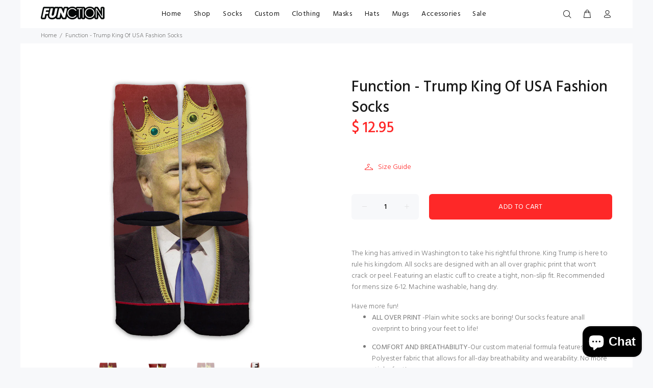

--- FILE ---
content_type: text/html; charset=utf-8
request_url: https://functionsocks.com/products/function-trump-king-of-usa-fashion-socks
body_size: 28467
content:
<!doctype html>
<!--[if IE 9]> <html class="ie9 no-js" lang="en"> <![endif]-->
<!--[if (gt IE 9)|!(IE)]><!--> <html id="tt-boxed" class="no-js" lang="en"> <!--<![endif]-->
<head>
  <!-- Google tag (gtag.js) -->
<script async src="https://www.googletagmanager.com/gtag/js?id=G-ME04G8SGNY"></script>
<script>
  window.dataLayer = window.dataLayer || [];
  function gtag(){dataLayer.push(arguments);}
  gtag('js', new Date());

  gtag('config', 'G-ME04G8SGNY');
</script>
<script src="https://apis.google.com/js/platform.js?onload=renderOptIn" async defer></script>

<script>
  window.renderOptIn = function() {
    window.gapi.load('surveyoptin', function() {
      window.gapi.surveyoptin.render(
        {
          // REQUIRED FIELDS
          "merchant_id": 224157106,
          "order_id": "ORDER_ID",
          "email": "CUSTOMER_EMAIL",
          "delivery_country": "COUNTRY_CODE",
          "estimated_delivery_date": "YYYY-MM-DD",

          // OPTIONAL FIELDS
          "products": [{"gtin":"GTIN1"}, {"gtin":"GTIN2"}]
        });
    });
  }
</script>
  <!-- Global site tag (gtag.js) - Google Analytics -->
<script async src="https://www.googletagmanager.com/gtag/js?id=UA-119013230-1"></script>
<script>
  window.dataLayer = window.dataLayer || [];
  function gtag(){dataLayer.push(arguments);}
  gtag('js', new Date());

  gtag('config', 'UA-119013230-1');
</script>
  <!-- v1.0.8 Wokiee -->
  <!-- Basic page needs ================================================== -->
  <meta charset="utf-8">
  <!--[if IE]><meta http-equiv="X-UA-Compatible" content="IE=edge,chrome=1"><![endif]-->
  <meta name="viewport" content="width=device-width,initial-scale=1">
  <meta name="theme-color" content="#fe2828">
  <meta name="keywords" content="Shopify Template" />
  <meta name="author" content="p-themes">
  <link rel="canonical" href="https://functionsocks.com/products/function-trump-king-of-usa-fashion-socks"><link rel="shortcut icon" href="//functionsocks.com/cdn/shop/t/8/assets/favicon.png?v=133451298313707206241548791777" type="image/x-icon" /><!-- Title and description ================================================== --><title>Function - Trump King Of USA Fashion Socks
&ndash; Function Socks
</title><meta name="description" content="The king has arrived in Washington to take his rightful throne. King Trump is here to rule his kingdom. All socks are designed with an all over graphic print that won&#39;t crack or peel. Featuring an elastic cuff to create a tight, non-slip fit. Recommended for mens size 6-12. Machine washable, hang dry. Have more fun!"><!-- Social meta ================================================== --><!-- /snippets/social-meta-tags.liquid -->
<meta property="og:site_name" content="Function Socks">
<meta property="og:url" content="https://functionsocks.com/products/function-trump-king-of-usa-fashion-socks">
<meta property="og:title" content="Function - Trump King Of USA Fashion Socks">
<meta property="og:type" content="product">
<meta property="og:description" content="The king has arrived in Washington to take his rightful throne. King Trump is here to rule his kingdom. All socks are designed with an all over graphic print that won&#39;t crack or peel. Featuring an elastic cuff to create a tight, non-slip fit. Recommended for mens size 6-12. Machine washable, hang dry. Have more fun!"><meta property="og:price:amount" content="12.95">
  <meta property="og:price:currency" content="USD"><meta property="og:image" content="http://functionsocks.com/cdn/shop/products/Function-Trump-King-of-America--Fashion-Sock-Front_1200x1200.jpg?v=1571277416"><meta property="og:image" content="http://functionsocks.com/cdn/shop/products/Trump_King_Of_USA_Function-Model-Template_7d939de4-a8a2-4d17-98ce-4080321b81a2_1200x1200.jpg?v=1571277416"><meta property="og:image" content="http://functionsocks.com/cdn/shop/products/Function-Trump-King-of-America--Fashion-Sock-Back_1200x1200.jpg?v=1571277416">
<meta property="og:image:secure_url" content="https://functionsocks.com/cdn/shop/products/Function-Trump-King-of-America--Fashion-Sock-Front_1200x1200.jpg?v=1571277416"><meta property="og:image:secure_url" content="https://functionsocks.com/cdn/shop/products/Trump_King_Of_USA_Function-Model-Template_7d939de4-a8a2-4d17-98ce-4080321b81a2_1200x1200.jpg?v=1571277416"><meta property="og:image:secure_url" content="https://functionsocks.com/cdn/shop/products/Function-Trump-King-of-America--Fashion-Sock-Back_1200x1200.jpg?v=1571277416">
<meta name="twitter:card" content="summary_large_image">
<meta name="twitter:title" content="Function - Trump King Of USA Fashion Socks">
<meta name="twitter:description" content="The king has arrived in Washington to take his rightful throne. King Trump is here to rule his kingdom. All socks are designed with an all over graphic print that won&#39;t crack or peel. Featuring an elastic cuff to create a tight, non-slip fit. Recommended for mens size 6-12. Machine washable, hang dry. Have more fun!">
<!-- Helpers ================================================== -->

  <!-- CSS ================================================== -->
  <link href="https://fonts.googleapis.com/css?family=Hind:100,200,300,400,500,600,700,800,900" rel="stylesheet">
<link href="//functionsocks.com/cdn/shop/t/8/assets/theme.css?v=79600566104744829111714405132" rel="stylesheet" type="text/css" media="all" />


<script src="//functionsocks.com/cdn/shop/t/8/assets/jquery.min.js?v=146653844047132007351548788714"></script>
  
  <!-- Header hook for plugins ================================================== -->
  <script>window.performance && window.performance.mark && window.performance.mark('shopify.content_for_header.start');</script><meta name="google-site-verification" content="Rgb-b8g_K6dAeCmYtit95Tb2WBczJxiYxqKVl4aaos4">
<meta name="google-site-verification" content="jBecolQ6H7Tc65gOlJnHrGFG37L-uhorVJZGHL_6pRU">
<meta name="google-site-verification" content="Rgb-b8g_K6dAeCmYtit95Tb2WBczJxiYxqKVl4aaos4">
<meta id="shopify-digital-wallet" name="shopify-digital-wallet" content="/7846125/digital_wallets/dialog">
<meta name="shopify-checkout-api-token" content="01df50344f407d2665f181bd7e3c2b03">
<meta id="in-context-paypal-metadata" data-shop-id="7846125" data-venmo-supported="false" data-environment="production" data-locale="en_US" data-paypal-v4="true" data-currency="USD">
<link rel="alternate" type="application/json+oembed" href="https://functionsocks.com/products/function-trump-king-of-usa-fashion-socks.oembed">
<script async="async" src="/checkouts/internal/preloads.js?locale=en-US"></script>
<link rel="preconnect" href="https://shop.app" crossorigin="anonymous">
<script async="async" src="https://shop.app/checkouts/internal/preloads.js?locale=en-US&shop_id=7846125" crossorigin="anonymous"></script>
<script id="shopify-features" type="application/json">{"accessToken":"01df50344f407d2665f181bd7e3c2b03","betas":["rich-media-storefront-analytics"],"domain":"functionsocks.com","predictiveSearch":true,"shopId":7846125,"locale":"en"}</script>
<script>var Shopify = Shopify || {};
Shopify.shop = "death-by-noveltee.myshopify.com";
Shopify.locale = "en";
Shopify.currency = {"active":"USD","rate":"1.0"};
Shopify.country = "US";
Shopify.theme = {"name":"install-me-wokiee-v-1-0-8","id":37576900711,"schema_name":"Wokiee","schema_version":"1.0.8","theme_store_id":null,"role":"main"};
Shopify.theme.handle = "null";
Shopify.theme.style = {"id":null,"handle":null};
Shopify.cdnHost = "functionsocks.com/cdn";
Shopify.routes = Shopify.routes || {};
Shopify.routes.root = "/";</script>
<script type="module">!function(o){(o.Shopify=o.Shopify||{}).modules=!0}(window);</script>
<script>!function(o){function n(){var o=[];function n(){o.push(Array.prototype.slice.apply(arguments))}return n.q=o,n}var t=o.Shopify=o.Shopify||{};t.loadFeatures=n(),t.autoloadFeatures=n()}(window);</script>
<script>
  window.ShopifyPay = window.ShopifyPay || {};
  window.ShopifyPay.apiHost = "shop.app\/pay";
  window.ShopifyPay.redirectState = null;
</script>
<script id="shop-js-analytics" type="application/json">{"pageType":"product"}</script>
<script defer="defer" async type="module" src="//functionsocks.com/cdn/shopifycloud/shop-js/modules/v2/client.init-shop-cart-sync_BdyHc3Nr.en.esm.js"></script>
<script defer="defer" async type="module" src="//functionsocks.com/cdn/shopifycloud/shop-js/modules/v2/chunk.common_Daul8nwZ.esm.js"></script>
<script type="module">
  await import("//functionsocks.com/cdn/shopifycloud/shop-js/modules/v2/client.init-shop-cart-sync_BdyHc3Nr.en.esm.js");
await import("//functionsocks.com/cdn/shopifycloud/shop-js/modules/v2/chunk.common_Daul8nwZ.esm.js");

  window.Shopify.SignInWithShop?.initShopCartSync?.({"fedCMEnabled":true,"windoidEnabled":true});

</script>
<script>
  window.Shopify = window.Shopify || {};
  if (!window.Shopify.featureAssets) window.Shopify.featureAssets = {};
  window.Shopify.featureAssets['shop-js'] = {"shop-cart-sync":["modules/v2/client.shop-cart-sync_QYOiDySF.en.esm.js","modules/v2/chunk.common_Daul8nwZ.esm.js"],"init-fed-cm":["modules/v2/client.init-fed-cm_DchLp9rc.en.esm.js","modules/v2/chunk.common_Daul8nwZ.esm.js"],"shop-button":["modules/v2/client.shop-button_OV7bAJc5.en.esm.js","modules/v2/chunk.common_Daul8nwZ.esm.js"],"init-windoid":["modules/v2/client.init-windoid_DwxFKQ8e.en.esm.js","modules/v2/chunk.common_Daul8nwZ.esm.js"],"shop-cash-offers":["modules/v2/client.shop-cash-offers_DWtL6Bq3.en.esm.js","modules/v2/chunk.common_Daul8nwZ.esm.js","modules/v2/chunk.modal_CQq8HTM6.esm.js"],"shop-toast-manager":["modules/v2/client.shop-toast-manager_CX9r1SjA.en.esm.js","modules/v2/chunk.common_Daul8nwZ.esm.js"],"init-shop-email-lookup-coordinator":["modules/v2/client.init-shop-email-lookup-coordinator_UhKnw74l.en.esm.js","modules/v2/chunk.common_Daul8nwZ.esm.js"],"pay-button":["modules/v2/client.pay-button_DzxNnLDY.en.esm.js","modules/v2/chunk.common_Daul8nwZ.esm.js"],"avatar":["modules/v2/client.avatar_BTnouDA3.en.esm.js"],"init-shop-cart-sync":["modules/v2/client.init-shop-cart-sync_BdyHc3Nr.en.esm.js","modules/v2/chunk.common_Daul8nwZ.esm.js"],"shop-login-button":["modules/v2/client.shop-login-button_D8B466_1.en.esm.js","modules/v2/chunk.common_Daul8nwZ.esm.js","modules/v2/chunk.modal_CQq8HTM6.esm.js"],"init-customer-accounts-sign-up":["modules/v2/client.init-customer-accounts-sign-up_C8fpPm4i.en.esm.js","modules/v2/client.shop-login-button_D8B466_1.en.esm.js","modules/v2/chunk.common_Daul8nwZ.esm.js","modules/v2/chunk.modal_CQq8HTM6.esm.js"],"init-shop-for-new-customer-accounts":["modules/v2/client.init-shop-for-new-customer-accounts_CVTO0Ztu.en.esm.js","modules/v2/client.shop-login-button_D8B466_1.en.esm.js","modules/v2/chunk.common_Daul8nwZ.esm.js","modules/v2/chunk.modal_CQq8HTM6.esm.js"],"init-customer-accounts":["modules/v2/client.init-customer-accounts_dRgKMfrE.en.esm.js","modules/v2/client.shop-login-button_D8B466_1.en.esm.js","modules/v2/chunk.common_Daul8nwZ.esm.js","modules/v2/chunk.modal_CQq8HTM6.esm.js"],"shop-follow-button":["modules/v2/client.shop-follow-button_CkZpjEct.en.esm.js","modules/v2/chunk.common_Daul8nwZ.esm.js","modules/v2/chunk.modal_CQq8HTM6.esm.js"],"lead-capture":["modules/v2/client.lead-capture_BntHBhfp.en.esm.js","modules/v2/chunk.common_Daul8nwZ.esm.js","modules/v2/chunk.modal_CQq8HTM6.esm.js"],"checkout-modal":["modules/v2/client.checkout-modal_CfxcYbTm.en.esm.js","modules/v2/chunk.common_Daul8nwZ.esm.js","modules/v2/chunk.modal_CQq8HTM6.esm.js"],"shop-login":["modules/v2/client.shop-login_Da4GZ2H6.en.esm.js","modules/v2/chunk.common_Daul8nwZ.esm.js","modules/v2/chunk.modal_CQq8HTM6.esm.js"],"payment-terms":["modules/v2/client.payment-terms_MV4M3zvL.en.esm.js","modules/v2/chunk.common_Daul8nwZ.esm.js","modules/v2/chunk.modal_CQq8HTM6.esm.js"]};
</script>
<script>(function() {
  var isLoaded = false;
  function asyncLoad() {
    if (isLoaded) return;
    isLoaded = true;
    var urls = ["\/\/shopify.privy.com\/widget.js?shop=death-by-noveltee.myshopify.com","\/\/static.zotabox.com\/f\/7\/f7b2767c0eb4cd22d142c6e44706c931\/widgets.js?shop=death-by-noveltee.myshopify.com","https:\/\/cdn.productcustomizer.com\/storefront\/production-product-customizer-v2.js?shop=death-by-noveltee.myshopify.com","https:\/\/chimpstatic.com\/mcjs-connected\/js\/users\/29604634238a1ffe5a452d116\/8641da8e4ca8631bd39f799e8.js?shop=death-by-noveltee.myshopify.com","https:\/\/assets.getuploadkit.com\/assets\/uploadkit-client.js?shop=death-by-noveltee.myshopify.com","https:\/\/wheel.tkdigital.dev\/\/wof\/scripts\/wheel_95_08077b5e309cf4f317148e4560971438.js?shop=death-by-noveltee.myshopify.com","https:\/\/cdn.nfcube.com\/instafeed-7d376ff8aae7f113bc048784337f7b3a.js?shop=death-by-noveltee.myshopify.com","https:\/\/cdn.hextom.com\/js\/freeshippingbar.js?shop=death-by-noveltee.myshopify.com"];
    for (var i = 0; i < urls.length; i++) {
      var s = document.createElement('script');
      s.type = 'text/javascript';
      s.async = true;
      s.src = urls[i];
      var x = document.getElementsByTagName('script')[0];
      x.parentNode.insertBefore(s, x);
    }
  };
  if(window.attachEvent) {
    window.attachEvent('onload', asyncLoad);
  } else {
    window.addEventListener('load', asyncLoad, false);
  }
})();</script>
<script id="__st">var __st={"a":7846125,"offset":-18000,"reqid":"d2fc9964-1e27-45b6-acb2-cfc883788ca4-1768975862","pageurl":"functionsocks.com\/products\/function-trump-king-of-usa-fashion-socks","u":"43668b36dd40","p":"product","rtyp":"product","rid":7118906757};</script>
<script>window.ShopifyPaypalV4VisibilityTracking = true;</script>
<script id="captcha-bootstrap">!function(){'use strict';const t='contact',e='account',n='new_comment',o=[[t,t],['blogs',n],['comments',n],[t,'customer']],c=[[e,'customer_login'],[e,'guest_login'],[e,'recover_customer_password'],[e,'create_customer']],r=t=>t.map((([t,e])=>`form[action*='/${t}']:not([data-nocaptcha='true']) input[name='form_type'][value='${e}']`)).join(','),a=t=>()=>t?[...document.querySelectorAll(t)].map((t=>t.form)):[];function s(){const t=[...o],e=r(t);return a(e)}const i='password',u='form_key',d=['recaptcha-v3-token','g-recaptcha-response','h-captcha-response',i],f=()=>{try{return window.sessionStorage}catch{return}},m='__shopify_v',_=t=>t.elements[u];function p(t,e,n=!1){try{const o=window.sessionStorage,c=JSON.parse(o.getItem(e)),{data:r}=function(t){const{data:e,action:n}=t;return t[m]||n?{data:e,action:n}:{data:t,action:n}}(c);for(const[e,n]of Object.entries(r))t.elements[e]&&(t.elements[e].value=n);n&&o.removeItem(e)}catch(o){console.error('form repopulation failed',{error:o})}}const l='form_type',E='cptcha';function T(t){t.dataset[E]=!0}const w=window,h=w.document,L='Shopify',v='ce_forms',y='captcha';let A=!1;((t,e)=>{const n=(g='f06e6c50-85a8-45c8-87d0-21a2b65856fe',I='https://cdn.shopify.com/shopifycloud/storefront-forms-hcaptcha/ce_storefront_forms_captcha_hcaptcha.v1.5.2.iife.js',D={infoText:'Protected by hCaptcha',privacyText:'Privacy',termsText:'Terms'},(t,e,n)=>{const o=w[L][v],c=o.bindForm;if(c)return c(t,g,e,D).then(n);var r;o.q.push([[t,g,e,D],n]),r=I,A||(h.body.append(Object.assign(h.createElement('script'),{id:'captcha-provider',async:!0,src:r})),A=!0)});var g,I,D;w[L]=w[L]||{},w[L][v]=w[L][v]||{},w[L][v].q=[],w[L][y]=w[L][y]||{},w[L][y].protect=function(t,e){n(t,void 0,e),T(t)},Object.freeze(w[L][y]),function(t,e,n,w,h,L){const[v,y,A,g]=function(t,e,n){const i=e?o:[],u=t?c:[],d=[...i,...u],f=r(d),m=r(i),_=r(d.filter((([t,e])=>n.includes(e))));return[a(f),a(m),a(_),s()]}(w,h,L),I=t=>{const e=t.target;return e instanceof HTMLFormElement?e:e&&e.form},D=t=>v().includes(t);t.addEventListener('submit',(t=>{const e=I(t);if(!e)return;const n=D(e)&&!e.dataset.hcaptchaBound&&!e.dataset.recaptchaBound,o=_(e),c=g().includes(e)&&(!o||!o.value);(n||c)&&t.preventDefault(),c&&!n&&(function(t){try{if(!f())return;!function(t){const e=f();if(!e)return;const n=_(t);if(!n)return;const o=n.value;o&&e.removeItem(o)}(t);const e=Array.from(Array(32),(()=>Math.random().toString(36)[2])).join('');!function(t,e){_(t)||t.append(Object.assign(document.createElement('input'),{type:'hidden',name:u})),t.elements[u].value=e}(t,e),function(t,e){const n=f();if(!n)return;const o=[...t.querySelectorAll(`input[type='${i}']`)].map((({name:t})=>t)),c=[...d,...o],r={};for(const[a,s]of new FormData(t).entries())c.includes(a)||(r[a]=s);n.setItem(e,JSON.stringify({[m]:1,action:t.action,data:r}))}(t,e)}catch(e){console.error('failed to persist form',e)}}(e),e.submit())}));const S=(t,e)=>{t&&!t.dataset[E]&&(n(t,e.some((e=>e===t))),T(t))};for(const o of['focusin','change'])t.addEventListener(o,(t=>{const e=I(t);D(e)&&S(e,y())}));const B=e.get('form_key'),M=e.get(l),P=B&&M;t.addEventListener('DOMContentLoaded',(()=>{const t=y();if(P)for(const e of t)e.elements[l].value===M&&p(e,B);[...new Set([...A(),...v().filter((t=>'true'===t.dataset.shopifyCaptcha))])].forEach((e=>S(e,t)))}))}(h,new URLSearchParams(w.location.search),n,t,e,['guest_login'])})(!0,!0)}();</script>
<script integrity="sha256-4kQ18oKyAcykRKYeNunJcIwy7WH5gtpwJnB7kiuLZ1E=" data-source-attribution="shopify.loadfeatures" defer="defer" src="//functionsocks.com/cdn/shopifycloud/storefront/assets/storefront/load_feature-a0a9edcb.js" crossorigin="anonymous"></script>
<script crossorigin="anonymous" defer="defer" src="//functionsocks.com/cdn/shopifycloud/storefront/assets/shopify_pay/storefront-65b4c6d7.js?v=20250812"></script>
<script data-source-attribution="shopify.dynamic_checkout.dynamic.init">var Shopify=Shopify||{};Shopify.PaymentButton=Shopify.PaymentButton||{isStorefrontPortableWallets:!0,init:function(){window.Shopify.PaymentButton.init=function(){};var t=document.createElement("script");t.src="https://functionsocks.com/cdn/shopifycloud/portable-wallets/latest/portable-wallets.en.js",t.type="module",document.head.appendChild(t)}};
</script>
<script data-source-attribution="shopify.dynamic_checkout.buyer_consent">
  function portableWalletsHideBuyerConsent(e){var t=document.getElementById("shopify-buyer-consent"),n=document.getElementById("shopify-subscription-policy-button");t&&n&&(t.classList.add("hidden"),t.setAttribute("aria-hidden","true"),n.removeEventListener("click",e))}function portableWalletsShowBuyerConsent(e){var t=document.getElementById("shopify-buyer-consent"),n=document.getElementById("shopify-subscription-policy-button");t&&n&&(t.classList.remove("hidden"),t.removeAttribute("aria-hidden"),n.addEventListener("click",e))}window.Shopify?.PaymentButton&&(window.Shopify.PaymentButton.hideBuyerConsent=portableWalletsHideBuyerConsent,window.Shopify.PaymentButton.showBuyerConsent=portableWalletsShowBuyerConsent);
</script>
<script data-source-attribution="shopify.dynamic_checkout.cart.bootstrap">document.addEventListener("DOMContentLoaded",(function(){function t(){return document.querySelector("shopify-accelerated-checkout-cart, shopify-accelerated-checkout")}if(t())Shopify.PaymentButton.init();else{new MutationObserver((function(e,n){t()&&(Shopify.PaymentButton.init(),n.disconnect())})).observe(document.body,{childList:!0,subtree:!0})}}));
</script>
<link id="shopify-accelerated-checkout-styles" rel="stylesheet" media="screen" href="https://functionsocks.com/cdn/shopifycloud/portable-wallets/latest/accelerated-checkout-backwards-compat.css" crossorigin="anonymous">
<style id="shopify-accelerated-checkout-cart">
        #shopify-buyer-consent {
  margin-top: 1em;
  display: inline-block;
  width: 100%;
}

#shopify-buyer-consent.hidden {
  display: none;
}

#shopify-subscription-policy-button {
  background: none;
  border: none;
  padding: 0;
  text-decoration: underline;
  font-size: inherit;
  cursor: pointer;
}

#shopify-subscription-policy-button::before {
  box-shadow: none;
}

      </style>
<link rel="stylesheet" media="screen" href="//functionsocks.com/cdn/shop/t/8/compiled_assets/styles.css?v=4741">
<script id="sections-script" data-sections="promo-fixed" defer="defer" src="//functionsocks.com/cdn/shop/t/8/compiled_assets/scripts.js?v=4741"></script>
<script>window.performance && window.performance.mark && window.performance.mark('shopify.content_for_header.end');</script>
  <!-- /Header hook for plugins ================================================== --><style>
    [data-rating="0.0"]{
      display:none !important;
    }
  </style><!-- Hotjar Tracking Code for www.functionsocks.com -->
<script>
    (function(h,o,t,j,a,r){
        h.hj=h.hj||function(){(h.hj.q=h.hj.q||[]).push(arguments)};
        h._hjSettings={hjid:1294009,hjsv:6};
        a=o.getElementsByTagName('head')[0];
        r=o.createElement('script');r.async=1;
        r.src=t+h._hjSettings.hjid+j+h._hjSettings.hjsv;
        a.appendChild(r);
    })(window,document,'https://static.hotjar.com/c/hotjar-','.js?sv=');
</script>
  <link href="//functionsocks.com/cdn/shop/t/8/assets/shopstorm-apps.scss.css?v=103671830776669777041623447801" rel="stylesheet" type="text/css" media="all" />
  <script async src="https://cdn.productcustomizer.com/storefront/production-product-customizer-v2.js?shop=death-by-noveltee.myshopify.com" type="text/javascript"></script>
  <!-- "snippets/judgeme_core.liquid" was not rendered, the associated app was uninstalled -->
  <meta name="facebook-domain-verification" content="kzlcv6gy4zl2l4nbz5rt3n8b8c7f8z" />
  <meta name="google-site-verification" content="jBecolQ6H7Tc65gOlJnHrGFG37L-uhorVJZGHL_6pRU" />
<script src="https://cdn.shopify.com/extensions/e8878072-2f6b-4e89-8082-94b04320908d/inbox-1254/assets/inbox-chat-loader.js" type="text/javascript" defer="defer"></script>
<link href="https://monorail-edge.shopifysvc.com" rel="dns-prefetch">
<script>(function(){if ("sendBeacon" in navigator && "performance" in window) {try {var session_token_from_headers = performance.getEntriesByType('navigation')[0].serverTiming.find(x => x.name == '_s').description;} catch {var session_token_from_headers = undefined;}var session_cookie_matches = document.cookie.match(/_shopify_s=([^;]*)/);var session_token_from_cookie = session_cookie_matches && session_cookie_matches.length === 2 ? session_cookie_matches[1] : "";var session_token = session_token_from_headers || session_token_from_cookie || "";function handle_abandonment_event(e) {var entries = performance.getEntries().filter(function(entry) {return /monorail-edge.shopifysvc.com/.test(entry.name);});if (!window.abandonment_tracked && entries.length === 0) {window.abandonment_tracked = true;var currentMs = Date.now();var navigation_start = performance.timing.navigationStart;var payload = {shop_id: 7846125,url: window.location.href,navigation_start,duration: currentMs - navigation_start,session_token,page_type: "product"};window.navigator.sendBeacon("https://monorail-edge.shopifysvc.com/v1/produce", JSON.stringify({schema_id: "online_store_buyer_site_abandonment/1.1",payload: payload,metadata: {event_created_at_ms: currentMs,event_sent_at_ms: currentMs}}));}}window.addEventListener('pagehide', handle_abandonment_event);}}());</script>
<script id="web-pixels-manager-setup">(function e(e,d,r,n,o){if(void 0===o&&(o={}),!Boolean(null===(a=null===(i=window.Shopify)||void 0===i?void 0:i.analytics)||void 0===a?void 0:a.replayQueue)){var i,a;window.Shopify=window.Shopify||{};var t=window.Shopify;t.analytics=t.analytics||{};var s=t.analytics;s.replayQueue=[],s.publish=function(e,d,r){return s.replayQueue.push([e,d,r]),!0};try{self.performance.mark("wpm:start")}catch(e){}var l=function(){var e={modern:/Edge?\/(1{2}[4-9]|1[2-9]\d|[2-9]\d{2}|\d{4,})\.\d+(\.\d+|)|Firefox\/(1{2}[4-9]|1[2-9]\d|[2-9]\d{2}|\d{4,})\.\d+(\.\d+|)|Chrom(ium|e)\/(9{2}|\d{3,})\.\d+(\.\d+|)|(Maci|X1{2}).+ Version\/(15\.\d+|(1[6-9]|[2-9]\d|\d{3,})\.\d+)([,.]\d+|)( \(\w+\)|)( Mobile\/\w+|) Safari\/|Chrome.+OPR\/(9{2}|\d{3,})\.\d+\.\d+|(CPU[ +]OS|iPhone[ +]OS|CPU[ +]iPhone|CPU IPhone OS|CPU iPad OS)[ +]+(15[._]\d+|(1[6-9]|[2-9]\d|\d{3,})[._]\d+)([._]\d+|)|Android:?[ /-](13[3-9]|1[4-9]\d|[2-9]\d{2}|\d{4,})(\.\d+|)(\.\d+|)|Android.+Firefox\/(13[5-9]|1[4-9]\d|[2-9]\d{2}|\d{4,})\.\d+(\.\d+|)|Android.+Chrom(ium|e)\/(13[3-9]|1[4-9]\d|[2-9]\d{2}|\d{4,})\.\d+(\.\d+|)|SamsungBrowser\/([2-9]\d|\d{3,})\.\d+/,legacy:/Edge?\/(1[6-9]|[2-9]\d|\d{3,})\.\d+(\.\d+|)|Firefox\/(5[4-9]|[6-9]\d|\d{3,})\.\d+(\.\d+|)|Chrom(ium|e)\/(5[1-9]|[6-9]\d|\d{3,})\.\d+(\.\d+|)([\d.]+$|.*Safari\/(?![\d.]+ Edge\/[\d.]+$))|(Maci|X1{2}).+ Version\/(10\.\d+|(1[1-9]|[2-9]\d|\d{3,})\.\d+)([,.]\d+|)( \(\w+\)|)( Mobile\/\w+|) Safari\/|Chrome.+OPR\/(3[89]|[4-9]\d|\d{3,})\.\d+\.\d+|(CPU[ +]OS|iPhone[ +]OS|CPU[ +]iPhone|CPU IPhone OS|CPU iPad OS)[ +]+(10[._]\d+|(1[1-9]|[2-9]\d|\d{3,})[._]\d+)([._]\d+|)|Android:?[ /-](13[3-9]|1[4-9]\d|[2-9]\d{2}|\d{4,})(\.\d+|)(\.\d+|)|Mobile Safari.+OPR\/([89]\d|\d{3,})\.\d+\.\d+|Android.+Firefox\/(13[5-9]|1[4-9]\d|[2-9]\d{2}|\d{4,})\.\d+(\.\d+|)|Android.+Chrom(ium|e)\/(13[3-9]|1[4-9]\d|[2-9]\d{2}|\d{4,})\.\d+(\.\d+|)|Android.+(UC? ?Browser|UCWEB|U3)[ /]?(15\.([5-9]|\d{2,})|(1[6-9]|[2-9]\d|\d{3,})\.\d+)\.\d+|SamsungBrowser\/(5\.\d+|([6-9]|\d{2,})\.\d+)|Android.+MQ{2}Browser\/(14(\.(9|\d{2,})|)|(1[5-9]|[2-9]\d|\d{3,})(\.\d+|))(\.\d+|)|K[Aa][Ii]OS\/(3\.\d+|([4-9]|\d{2,})\.\d+)(\.\d+|)/},d=e.modern,r=e.legacy,n=navigator.userAgent;return n.match(d)?"modern":n.match(r)?"legacy":"unknown"}(),u="modern"===l?"modern":"legacy",c=(null!=n?n:{modern:"",legacy:""})[u],f=function(e){return[e.baseUrl,"/wpm","/b",e.hashVersion,"modern"===e.buildTarget?"m":"l",".js"].join("")}({baseUrl:d,hashVersion:r,buildTarget:u}),m=function(e){var d=e.version,r=e.bundleTarget,n=e.surface,o=e.pageUrl,i=e.monorailEndpoint;return{emit:function(e){var a=e.status,t=e.errorMsg,s=(new Date).getTime(),l=JSON.stringify({metadata:{event_sent_at_ms:s},events:[{schema_id:"web_pixels_manager_load/3.1",payload:{version:d,bundle_target:r,page_url:o,status:a,surface:n,error_msg:t},metadata:{event_created_at_ms:s}}]});if(!i)return console&&console.warn&&console.warn("[Web Pixels Manager] No Monorail endpoint provided, skipping logging."),!1;try{return self.navigator.sendBeacon.bind(self.navigator)(i,l)}catch(e){}var u=new XMLHttpRequest;try{return u.open("POST",i,!0),u.setRequestHeader("Content-Type","text/plain"),u.send(l),!0}catch(e){return console&&console.warn&&console.warn("[Web Pixels Manager] Got an unhandled error while logging to Monorail."),!1}}}}({version:r,bundleTarget:l,surface:e.surface,pageUrl:self.location.href,monorailEndpoint:e.monorailEndpoint});try{o.browserTarget=l,function(e){var d=e.src,r=e.async,n=void 0===r||r,o=e.onload,i=e.onerror,a=e.sri,t=e.scriptDataAttributes,s=void 0===t?{}:t,l=document.createElement("script"),u=document.querySelector("head"),c=document.querySelector("body");if(l.async=n,l.src=d,a&&(l.integrity=a,l.crossOrigin="anonymous"),s)for(var f in s)if(Object.prototype.hasOwnProperty.call(s,f))try{l.dataset[f]=s[f]}catch(e){}if(o&&l.addEventListener("load",o),i&&l.addEventListener("error",i),u)u.appendChild(l);else{if(!c)throw new Error("Did not find a head or body element to append the script");c.appendChild(l)}}({src:f,async:!0,onload:function(){if(!function(){var e,d;return Boolean(null===(d=null===(e=window.Shopify)||void 0===e?void 0:e.analytics)||void 0===d?void 0:d.initialized)}()){var d=window.webPixelsManager.init(e)||void 0;if(d){var r=window.Shopify.analytics;r.replayQueue.forEach((function(e){var r=e[0],n=e[1],o=e[2];d.publishCustomEvent(r,n,o)})),r.replayQueue=[],r.publish=d.publishCustomEvent,r.visitor=d.visitor,r.initialized=!0}}},onerror:function(){return m.emit({status:"failed",errorMsg:"".concat(f," has failed to load")})},sri:function(e){var d=/^sha384-[A-Za-z0-9+/=]+$/;return"string"==typeof e&&d.test(e)}(c)?c:"",scriptDataAttributes:o}),m.emit({status:"loading"})}catch(e){m.emit({status:"failed",errorMsg:(null==e?void 0:e.message)||"Unknown error"})}}})({shopId: 7846125,storefrontBaseUrl: "https://functionsocks.com",extensionsBaseUrl: "https://extensions.shopifycdn.com/cdn/shopifycloud/web-pixels-manager",monorailEndpoint: "https://monorail-edge.shopifysvc.com/unstable/produce_batch",surface: "storefront-renderer",enabledBetaFlags: ["2dca8a86"],webPixelsConfigList: [{"id":"1477083428","configuration":"{\"pixelCode\":\"D15E1CJC77U7P8J67AF0\"}","eventPayloadVersion":"v1","runtimeContext":"STRICT","scriptVersion":"22e92c2ad45662f435e4801458fb78cc","type":"APP","apiClientId":4383523,"privacyPurposes":["ANALYTICS","MARKETING","SALE_OF_DATA"],"dataSharingAdjustments":{"protectedCustomerApprovalScopes":["read_customer_address","read_customer_email","read_customer_name","read_customer_personal_data","read_customer_phone"]}},{"id":"757629220","configuration":"{\"config\":\"{\\\"pixel_id\\\":\\\"G-60F1X4TY4K\\\",\\\"target_country\\\":\\\"US\\\",\\\"gtag_events\\\":[{\\\"type\\\":\\\"begin_checkout\\\",\\\"action_label\\\":\\\"G-60F1X4TY4K\\\"},{\\\"type\\\":\\\"search\\\",\\\"action_label\\\":\\\"G-60F1X4TY4K\\\"},{\\\"type\\\":\\\"view_item\\\",\\\"action_label\\\":[\\\"G-60F1X4TY4K\\\",\\\"MC-MSYY9V534V\\\"]},{\\\"type\\\":\\\"purchase\\\",\\\"action_label\\\":[\\\"G-60F1X4TY4K\\\",\\\"MC-MSYY9V534V\\\"]},{\\\"type\\\":\\\"page_view\\\",\\\"action_label\\\":[\\\"G-60F1X4TY4K\\\",\\\"MC-MSYY9V534V\\\"]},{\\\"type\\\":\\\"add_payment_info\\\",\\\"action_label\\\":\\\"G-60F1X4TY4K\\\"},{\\\"type\\\":\\\"add_to_cart\\\",\\\"action_label\\\":\\\"G-60F1X4TY4K\\\"}],\\\"enable_monitoring_mode\\\":false}\"}","eventPayloadVersion":"v1","runtimeContext":"OPEN","scriptVersion":"b2a88bafab3e21179ed38636efcd8a93","type":"APP","apiClientId":1780363,"privacyPurposes":[],"dataSharingAdjustments":{"protectedCustomerApprovalScopes":["read_customer_address","read_customer_email","read_customer_name","read_customer_personal_data","read_customer_phone"]}},{"id":"406618404","configuration":"{\"pixel_id\":\"987641425024381\",\"pixel_type\":\"facebook_pixel\",\"metaapp_system_user_token\":\"-\"}","eventPayloadVersion":"v1","runtimeContext":"OPEN","scriptVersion":"ca16bc87fe92b6042fbaa3acc2fbdaa6","type":"APP","apiClientId":2329312,"privacyPurposes":["ANALYTICS","MARKETING","SALE_OF_DATA"],"dataSharingAdjustments":{"protectedCustomerApprovalScopes":["read_customer_address","read_customer_email","read_customer_name","read_customer_personal_data","read_customer_phone"]}},{"id":"177897764","configuration":"{\"tagID\":\"2617829015007\"}","eventPayloadVersion":"v1","runtimeContext":"STRICT","scriptVersion":"18031546ee651571ed29edbe71a3550b","type":"APP","apiClientId":3009811,"privacyPurposes":["ANALYTICS","MARKETING","SALE_OF_DATA"],"dataSharingAdjustments":{"protectedCustomerApprovalScopes":["read_customer_address","read_customer_email","read_customer_name","read_customer_personal_data","read_customer_phone"]}},{"id":"shopify-app-pixel","configuration":"{}","eventPayloadVersion":"v1","runtimeContext":"STRICT","scriptVersion":"0450","apiClientId":"shopify-pixel","type":"APP","privacyPurposes":["ANALYTICS","MARKETING"]},{"id":"shopify-custom-pixel","eventPayloadVersion":"v1","runtimeContext":"LAX","scriptVersion":"0450","apiClientId":"shopify-pixel","type":"CUSTOM","privacyPurposes":["ANALYTICS","MARKETING"]}],isMerchantRequest: false,initData: {"shop":{"name":"Function Socks","paymentSettings":{"currencyCode":"USD"},"myshopifyDomain":"death-by-noveltee.myshopify.com","countryCode":"US","storefrontUrl":"https:\/\/functionsocks.com"},"customer":null,"cart":null,"checkout":null,"productVariants":[{"price":{"amount":12.95,"currencyCode":"USD"},"product":{"title":"Function - Trump King Of USA Fashion Socks","vendor":"Function","id":"7118906757","untranslatedTitle":"Function - Trump King Of USA Fashion Socks","url":"\/products\/function-trump-king-of-usa-fashion-socks","type":"Socks"},"id":"25131111365","image":{"src":"\/\/functionsocks.com\/cdn\/shop\/products\/Function-Trump-King-of-America--Fashion-Sock-Back.jpg?v=1571277416"},"sku":"F1061","title":"Default Title","untranslatedTitle":"Default Title"}],"purchasingCompany":null},},"https://functionsocks.com/cdn","fcfee988w5aeb613cpc8e4bc33m6693e112",{"modern":"","legacy":""},{"shopId":"7846125","storefrontBaseUrl":"https:\/\/functionsocks.com","extensionBaseUrl":"https:\/\/extensions.shopifycdn.com\/cdn\/shopifycloud\/web-pixels-manager","surface":"storefront-renderer","enabledBetaFlags":"[\"2dca8a86\"]","isMerchantRequest":"false","hashVersion":"fcfee988w5aeb613cpc8e4bc33m6693e112","publish":"custom","events":"[[\"page_viewed\",{}],[\"product_viewed\",{\"productVariant\":{\"price\":{\"amount\":12.95,\"currencyCode\":\"USD\"},\"product\":{\"title\":\"Function - Trump King Of USA Fashion Socks\",\"vendor\":\"Function\",\"id\":\"7118906757\",\"untranslatedTitle\":\"Function - Trump King Of USA Fashion Socks\",\"url\":\"\/products\/function-trump-king-of-usa-fashion-socks\",\"type\":\"Socks\"},\"id\":\"25131111365\",\"image\":{\"src\":\"\/\/functionsocks.com\/cdn\/shop\/products\/Function-Trump-King-of-America--Fashion-Sock-Back.jpg?v=1571277416\"},\"sku\":\"F1061\",\"title\":\"Default Title\",\"untranslatedTitle\":\"Default Title\"}}]]"});</script><script>
  window.ShopifyAnalytics = window.ShopifyAnalytics || {};
  window.ShopifyAnalytics.meta = window.ShopifyAnalytics.meta || {};
  window.ShopifyAnalytics.meta.currency = 'USD';
  var meta = {"product":{"id":7118906757,"gid":"gid:\/\/shopify\/Product\/7118906757","vendor":"Function","type":"Socks","handle":"function-trump-king-of-usa-fashion-socks","variants":[{"id":25131111365,"price":1295,"name":"Function - Trump King Of USA Fashion Socks","public_title":null,"sku":"F1061"}],"remote":false},"page":{"pageType":"product","resourceType":"product","resourceId":7118906757,"requestId":"d2fc9964-1e27-45b6-acb2-cfc883788ca4-1768975862"}};
  for (var attr in meta) {
    window.ShopifyAnalytics.meta[attr] = meta[attr];
  }
</script>
<script class="analytics">
  (function () {
    var customDocumentWrite = function(content) {
      var jquery = null;

      if (window.jQuery) {
        jquery = window.jQuery;
      } else if (window.Checkout && window.Checkout.$) {
        jquery = window.Checkout.$;
      }

      if (jquery) {
        jquery('body').append(content);
      }
    };

    var hasLoggedConversion = function(token) {
      if (token) {
        return document.cookie.indexOf('loggedConversion=' + token) !== -1;
      }
      return false;
    }

    var setCookieIfConversion = function(token) {
      if (token) {
        var twoMonthsFromNow = new Date(Date.now());
        twoMonthsFromNow.setMonth(twoMonthsFromNow.getMonth() + 2);

        document.cookie = 'loggedConversion=' + token + '; expires=' + twoMonthsFromNow;
      }
    }

    var trekkie = window.ShopifyAnalytics.lib = window.trekkie = window.trekkie || [];
    if (trekkie.integrations) {
      return;
    }
    trekkie.methods = [
      'identify',
      'page',
      'ready',
      'track',
      'trackForm',
      'trackLink'
    ];
    trekkie.factory = function(method) {
      return function() {
        var args = Array.prototype.slice.call(arguments);
        args.unshift(method);
        trekkie.push(args);
        return trekkie;
      };
    };
    for (var i = 0; i < trekkie.methods.length; i++) {
      var key = trekkie.methods[i];
      trekkie[key] = trekkie.factory(key);
    }
    trekkie.load = function(config) {
      trekkie.config = config || {};
      trekkie.config.initialDocumentCookie = document.cookie;
      var first = document.getElementsByTagName('script')[0];
      var script = document.createElement('script');
      script.type = 'text/javascript';
      script.onerror = function(e) {
        var scriptFallback = document.createElement('script');
        scriptFallback.type = 'text/javascript';
        scriptFallback.onerror = function(error) {
                var Monorail = {
      produce: function produce(monorailDomain, schemaId, payload) {
        var currentMs = new Date().getTime();
        var event = {
          schema_id: schemaId,
          payload: payload,
          metadata: {
            event_created_at_ms: currentMs,
            event_sent_at_ms: currentMs
          }
        };
        return Monorail.sendRequest("https://" + monorailDomain + "/v1/produce", JSON.stringify(event));
      },
      sendRequest: function sendRequest(endpointUrl, payload) {
        // Try the sendBeacon API
        if (window && window.navigator && typeof window.navigator.sendBeacon === 'function' && typeof window.Blob === 'function' && !Monorail.isIos12()) {
          var blobData = new window.Blob([payload], {
            type: 'text/plain'
          });

          if (window.navigator.sendBeacon(endpointUrl, blobData)) {
            return true;
          } // sendBeacon was not successful

        } // XHR beacon

        var xhr = new XMLHttpRequest();

        try {
          xhr.open('POST', endpointUrl);
          xhr.setRequestHeader('Content-Type', 'text/plain');
          xhr.send(payload);
        } catch (e) {
          console.log(e);
        }

        return false;
      },
      isIos12: function isIos12() {
        return window.navigator.userAgent.lastIndexOf('iPhone; CPU iPhone OS 12_') !== -1 || window.navigator.userAgent.lastIndexOf('iPad; CPU OS 12_') !== -1;
      }
    };
    Monorail.produce('monorail-edge.shopifysvc.com',
      'trekkie_storefront_load_errors/1.1',
      {shop_id: 7846125,
      theme_id: 37576900711,
      app_name: "storefront",
      context_url: window.location.href,
      source_url: "//functionsocks.com/cdn/s/trekkie.storefront.cd680fe47e6c39ca5d5df5f0a32d569bc48c0f27.min.js"});

        };
        scriptFallback.async = true;
        scriptFallback.src = '//functionsocks.com/cdn/s/trekkie.storefront.cd680fe47e6c39ca5d5df5f0a32d569bc48c0f27.min.js';
        first.parentNode.insertBefore(scriptFallback, first);
      };
      script.async = true;
      script.src = '//functionsocks.com/cdn/s/trekkie.storefront.cd680fe47e6c39ca5d5df5f0a32d569bc48c0f27.min.js';
      first.parentNode.insertBefore(script, first);
    };
    trekkie.load(
      {"Trekkie":{"appName":"storefront","development":false,"defaultAttributes":{"shopId":7846125,"isMerchantRequest":null,"themeId":37576900711,"themeCityHash":"6723957102167399992","contentLanguage":"en","currency":"USD","eventMetadataId":"c19fff14-835c-4a5b-8a49-e33efbd15e49"},"isServerSideCookieWritingEnabled":true,"monorailRegion":"shop_domain","enabledBetaFlags":["65f19447"]},"Session Attribution":{},"S2S":{"facebookCapiEnabled":true,"source":"trekkie-storefront-renderer","apiClientId":580111}}
    );

    var loaded = false;
    trekkie.ready(function() {
      if (loaded) return;
      loaded = true;

      window.ShopifyAnalytics.lib = window.trekkie;

      var originalDocumentWrite = document.write;
      document.write = customDocumentWrite;
      try { window.ShopifyAnalytics.merchantGoogleAnalytics.call(this); } catch(error) {};
      document.write = originalDocumentWrite;

      window.ShopifyAnalytics.lib.page(null,{"pageType":"product","resourceType":"product","resourceId":7118906757,"requestId":"d2fc9964-1e27-45b6-acb2-cfc883788ca4-1768975862","shopifyEmitted":true});

      var match = window.location.pathname.match(/checkouts\/(.+)\/(thank_you|post_purchase)/)
      var token = match? match[1]: undefined;
      if (!hasLoggedConversion(token)) {
        setCookieIfConversion(token);
        window.ShopifyAnalytics.lib.track("Viewed Product",{"currency":"USD","variantId":25131111365,"productId":7118906757,"productGid":"gid:\/\/shopify\/Product\/7118906757","name":"Function - Trump King Of USA Fashion Socks","price":"12.95","sku":"F1061","brand":"Function","variant":null,"category":"Socks","nonInteraction":true,"remote":false},undefined,undefined,{"shopifyEmitted":true});
      window.ShopifyAnalytics.lib.track("monorail:\/\/trekkie_storefront_viewed_product\/1.1",{"currency":"USD","variantId":25131111365,"productId":7118906757,"productGid":"gid:\/\/shopify\/Product\/7118906757","name":"Function - Trump King Of USA Fashion Socks","price":"12.95","sku":"F1061","brand":"Function","variant":null,"category":"Socks","nonInteraction":true,"remote":false,"referer":"https:\/\/functionsocks.com\/products\/function-trump-king-of-usa-fashion-socks"});
      }
    });


        var eventsListenerScript = document.createElement('script');
        eventsListenerScript.async = true;
        eventsListenerScript.src = "//functionsocks.com/cdn/shopifycloud/storefront/assets/shop_events_listener-3da45d37.js";
        document.getElementsByTagName('head')[0].appendChild(eventsListenerScript);

})();</script>
  <script>
  if (!window.ga || (window.ga && typeof window.ga !== 'function')) {
    window.ga = function ga() {
      (window.ga.q = window.ga.q || []).push(arguments);
      if (window.Shopify && window.Shopify.analytics && typeof window.Shopify.analytics.publish === 'function') {
        window.Shopify.analytics.publish("ga_stub_called", {}, {sendTo: "google_osp_migration"});
      }
      console.error("Shopify's Google Analytics stub called with:", Array.from(arguments), "\nSee https://help.shopify.com/manual/promoting-marketing/pixels/pixel-migration#google for more information.");
    };
    if (window.Shopify && window.Shopify.analytics && typeof window.Shopify.analytics.publish === 'function') {
      window.Shopify.analytics.publish("ga_stub_initialized", {}, {sendTo: "google_osp_migration"});
    }
  }
</script>
<script
  defer
  src="https://functionsocks.com/cdn/shopifycloud/perf-kit/shopify-perf-kit-3.0.4.min.js"
  data-application="storefront-renderer"
  data-shop-id="7846125"
  data-render-region="gcp-us-central1"
  data-page-type="product"
  data-theme-instance-id="37576900711"
  data-theme-name="Wokiee"
  data-theme-version="1.0.8"
  data-monorail-region="shop_domain"
  data-resource-timing-sampling-rate="10"
  data-shs="true"
  data-shs-beacon="true"
  data-shs-export-with-fetch="true"
  data-shs-logs-sample-rate="1"
  data-shs-beacon-endpoint="https://functionsocks.com/api/collect"
></script>
</head>
<body >
  <!-- Google Tag Manager (noscript) -->
<noscript><iframe src="https://www.googletagmanager.com/ns.html?id=GTM-NFQQCQH"
height="0" width="0" style="display:none;visibility:hidden"></iframe></noscript>
<!-- End Google Tag Manager (noscript) --><div id="shopify-section-show-helper" class="shopify-section"></div><div id="shopify-section-header-template" class="shopify-section"><nav class="panel-menu mobile-main-menu">
  <ul><li>
      <a href="/">Home</a></li><li>
      <a href="/collections/all">Shop</a><ul><li>
          <a href="/collections/all">Shop All</a></li><li>
          <a href="/collections/new-arrivals">New Arrivals</a></li><li>
          <a href="/collections/fashion-socks-top-sellers">Top Sellers</a></li><li>
          <a href="/collections/valentines">Valentines</a></li></ul></li><li>
      <a href="/collections/all-socks">Socks</a><ul><li>
          <a href="/collections/all-socks">All Socks</a></li><li>
          <a href="/collections/kids-socks">Kids Socks</a></li><li>
          <a href="/collections/fashion">Fashion</a></li><li>
          <a href="/collections/pattern">Pattern</a></li><li>
          <a href="/collections/fashion-animal-sock-collection">Animals</a></li><li>
          <a href="/collections/food">Food</a></li></ul></li><li>
      <a href="/collections/custom">Custom</a><ul><li>
          <a href="/collections/all-custom">All Custom</a></li><li>
          <a href="/collections/custom-socks">Socks</a></li><li>
          <a href="/collections/custom-clothing">Clothing</a></li><li>
          <a href="/collections/custom-mugs">Mugs</a></li></ul></li><li>
      <a href="/collections/all-clothing">Clothing</a><ul><li>
          <a href="/collections/all-clothing">All Clothing</a></li><li>
          <a href="/collections/mens-clothing">Mens</a></li><li>
          <a href="/collections/womens">Womens</a></li><li>
          <a href="/collections/t-shirts">T-Shirts</a></li><li>
          <a href="/collections/tank-tops">Tank Tops</a></li><li>
          <a href="/collections/sweatshirts">Sweatshirts</a></li></ul></li><li>
      <a href="/collections/masks">Masks</a></li><li>
      <a href="/collections/hats">Hats</a><ul><li>
          <a href="/collections/hats">All Hats</a></li><li>
          <a href="/collections/dad-hats">Dad Hats</a></li></ul></li><li>
      <a href="/collections/mugs-1">Mugs</a><ul><li>
          <a href="/collections/mugs-1">All Mugs</a></li></ul></li><li>
      <a href="/collections/accessories">Accessories</a><ul><li>
          <a href="/collections/air-freshener">Air Fresheners</a></li><li>
          <a href="/collections/ties">Ties</a></li></ul></li><li>
      <a href="/collections/function-socks-sale">Sale</a></li></ul>
</nav><header class="desctop-menu-large small-header"><!-- tt-mobile-header -->
<div class="tt-mobile-header">
  <div class="container-fluid">
    <div class="tt-header-row">
      <div class="tt-mobile-parent-menu">
        <div class="tt-menu-toggle mainmenumob-js">
          <svg version="1.1" id="Layer_1" xmlns="http://www.w3.org/2000/svg" xmlns:xlink="http://www.w3.org/1999/xlink" x="0px" y="0px"
     viewBox="0 0 22 22" style="enable-background:new 0 0 22 22;" xml:space="preserve">
  <g>
    <path d="M1.8,6.1C1.6,6,1.6,5.8,1.6,5.7c0-0.2,0.1-0.3,0.2-0.4C1.9,5.1,2,5,2.2,5h17.5c0.2,0,0.3,0.1,0.4,0.2
             c0.1,0.1,0.2,0.3,0.2,0.4c0,0.2-0.1,0.3-0.2,0.4c-0.1,0.1-0.3,0.2-0.4,0.2H2.2C2,6.3,1.9,6.2,1.8,6.1z M1.8,11.7
             c-0.1-0.1-0.2-0.3-0.2-0.4c0-0.2,0.1-0.3,0.2-0.4c0.1-0.1,0.3-0.2,0.4-0.2h17.5c0.2,0,0.3,0.1,0.4,0.2c0.1,0.1,0.2,0.3,0.2,0.4
             c0,0.2-0.1,0.3-0.2,0.4c-0.1,0.1-0.3,0.2-0.4,0.2H2.2C2,11.9,1.9,11.8,1.8,11.7z M1.8,17.3c-0.1-0.1-0.2-0.3-0.2-0.4
             c0-0.2,0.1-0.3,0.2-0.4c0.1-0.1,0.3-0.2,0.4-0.2h17.5c0.2,0,0.3,0.1,0.4,0.2c0.1,0.1,0.2,0.3,0.2,0.4c0,0.2-0.1,0.3-0.2,0.4
             c-0.1,0.1-0.3,0.2-0.4,0.2H2.2C2,17.5,1.9,17.5,1.8,17.3z"/>
  </g>
</svg>
        </div>
      </div>
      <!-- search -->
      <div class="tt-mobile-parent-search tt-parent-box"></div>
      <!-- /search --><!-- cart -->
      <div class="tt-mobile-parent-cart tt-parent-box"></div>
      <!-- /cart --><!-- account -->
      <div class="tt-mobile-parent-account tt-parent-box"></div>
      <!-- /account --></div>
  </div>
  <div class="container-fluid tt-top-line">
    <div class="row">
      <div class="tt-logo-container">
        <a class="tt-logo tt-logo-alignment" href="/"><img src="//functionsocks.com/cdn/shop/files/rounded_logo_95x.png?v=1613761993"
                           srcset="//functionsocks.com/cdn/shop/files/rounded_logo_95x.png?v=1613761993 1x, //functionsocks.com/cdn/shop/files/rounded_logo_190x.png?v=1613761993 2x"
                           alt=""
                           class="tt-retina"></a>
      </div>
    </div>
  </div>
</div><!-- tt-desktop-header -->
  <div class="tt-desktop-header">    

    <div class="container-fluid">
      <div class="tt-header-holder">

        <div class="tt-col-obj tt-obj-logo menu-in-center
" itemscope itemtype="http://schema.org/Organization"><a href="/" class="tt-logo" itemprop="url"><img src="//functionsocks.com/cdn/shop/files/rounded_logo_125x.png?v=1613761993"
                   srcset="//functionsocks.com/cdn/shop/files/rounded_logo_125x.png?v=1613761993 1x, //functionsocks.com/cdn/shop/files/rounded_logo_250x.png?v=1613761993 2x"
                   alt=""
                   class="tt-retina" itemprop="logo" style="top:0px"/></a></div><div class="tt-col-obj tt-obj-menu obj-aligment-center" style="padding-right: 37px;">
          <!-- tt-menu -->
          <div class="tt-desctop-parent-menu tt-parent-box">
            <div class="tt-desctop-menu"><nav>
  <ul><li class="dropdown tt-megamenu-col-01" >
      <a href="/">Home</a></li><li class="dropdown tt-megamenu-col-01" >
      <a href="/collections/all">Shop</a><div class="dropdown-menu">
  <div class="row tt-col-list">
    <div class="col">
      <ul class="tt-megamenu-submenu tt-megamenu-preview"><li><a href="/collections/all"><span>Shop All</span></a></li><li><a href="/collections/new-arrivals"><span>New Arrivals</span></a></li><li><a href="/collections/fashion-socks-top-sellers"><span>Top Sellers</span></a></li><li><a href="/collections/valentines"><span>Valentines</span></a></li></ul>
    </div>
  </div>
</div></li><li class="dropdown tt-megamenu-col-01" >
      <a href="/collections/all-socks">Socks</a><div class="dropdown-menu">
  <div class="row tt-col-list">
    <div class="col">
      <ul class="tt-megamenu-submenu tt-megamenu-preview"><li><a href="/collections/all-socks"><span>All Socks</span></a></li><li><a href="/collections/kids-socks"><span>Kids Socks</span></a></li><li><a href="/collections/fashion"><span>Fashion</span></a></li><li><a href="/collections/pattern"><span>Pattern</span></a></li><li><a href="/collections/fashion-animal-sock-collection"><span>Animals</span></a></li><li><a href="/collections/food"><span>Food</span></a></li></ul>
    </div>
  </div>
</div></li><li class="dropdown tt-megamenu-col-01" >
      <a href="/collections/custom">Custom</a><div class="dropdown-menu">
  <div class="row tt-col-list">
    <div class="col">
      <ul class="tt-megamenu-submenu tt-megamenu-preview"><li><a href="/collections/all-custom"><span>All Custom</span></a></li><li><a href="/collections/custom-socks"><span>Socks</span></a></li><li><a href="/collections/custom-clothing"><span>Clothing</span></a></li><li><a href="/collections/custom-mugs"><span>Mugs</span></a></li></ul>
    </div>
  </div>
</div></li><li class="dropdown tt-megamenu-col-01" >
      <a href="/collections/all-clothing">Clothing</a><div class="dropdown-menu">
  <div class="row tt-col-list">
    <div class="col">
      <ul class="tt-megamenu-submenu tt-megamenu-preview"><li><a href="/collections/all-clothing"><span>All Clothing</span></a></li><li><a href="/collections/mens-clothing"><span>Mens</span></a></li><li><a href="/collections/womens"><span>Womens</span></a></li><li><a href="/collections/t-shirts"><span>T-Shirts</span></a></li><li><a href="/collections/tank-tops"><span>Tank Tops</span></a></li><li><a href="/collections/sweatshirts"><span>Sweatshirts</span></a></li></ul>
    </div>
  </div>
</div></li><li class="dropdown tt-megamenu-col-01" >
      <a href="/collections/masks">Masks</a></li><li class="dropdown tt-megamenu-col-01" >
      <a href="/collections/hats">Hats</a><div class="dropdown-menu">
  <div class="row tt-col-list">
    <div class="col">
      <ul class="tt-megamenu-submenu tt-megamenu-preview"><li><a href="/collections/hats"><span>All Hats</span></a></li><li><a href="/collections/dad-hats"><span>Dad Hats</span></a></li></ul>
    </div>
  </div>
</div></li><li class="dropdown tt-megamenu-col-01" >
      <a href="/collections/mugs-1">Mugs</a><div class="dropdown-menu">
  <div class="row tt-col-list">
    <div class="col">
      <ul class="tt-megamenu-submenu tt-megamenu-preview"><li><a href="/collections/mugs-1"><span>All Mugs</span></a></li></ul>
    </div>
  </div>
</div></li><li class="dropdown tt-megamenu-col-01" >
      <a href="/collections/accessories">Accessories</a><div class="dropdown-menu">
  <div class="row tt-col-list">
    <div class="col">
      <ul class="tt-megamenu-submenu tt-megamenu-preview"><li><a href="/collections/air-freshener"><span>Air Fresheners</span></a></li><li><a href="/collections/ties"><span>Ties</span></a></li></ul>
    </div>
  </div>
</div></li><li class="dropdown tt-megamenu-col-01" >
      <a href="/collections/function-socks-sale">Sale</a></li></ul>
</nav></div>
          </div>
        </div><div class="tt-col-obj tt-obj-options obj-move-right"><!-- tt-search -->
<div class="tt-desctop-parent-search tt-parent-box">
  <div class="tt-search tt-dropdown-obj">
    <button class="tt-dropdown-toggle"
            data-tooltip="Search"
            data-tposition="bottom"
            >
      <i class="icon-f-85"></i>
    </button>
    <div class="tt-dropdown-menu">
      <div class="container">
        <form action="/search" method="get" role="search">
          <div class="tt-col">
            <input type="hidden" name="type" value="product" />
            <input class="tt-search-input"
                   type="search"
                   name="q"
                   placeholder="SEARCH PRODUCTS..."
                   aria-label="SEARCH PRODUCTS...">
            <button type="submit" class="tt-btn-search"></button>
          </div>
          <div class="tt-col">
            <button class="tt-btn-close icon-f-84"></button>
          </div>
          <div class="tt-info-text">What are you Looking for?</div>
        </form>
      </div>
    </div>
  </div>
</div>
<!-- /tt-search --><!-- tt-cart -->
<div class="tt-desctop-parent-cart tt-parent-box">
  <div class="tt-cart tt-dropdown-obj">
    <button class="tt-dropdown-toggle"
            data-tooltip="Cart"
            data-tposition="bottom"
            >
      <i class="icon-f-39"></i>
      <span class="tt-badge-cart hide">0</span>
    </button>

    <div class="tt-dropdown-menu">
      <div class="tt-mobile-add">
        <h6 class="tt-title">SHOPPING CART</h6>
        <button class="tt-close">CLOSE</button>
      </div>
      <div class="tt-dropdown-inner">
        <div class="tt-cart-layout">
          <div class="tt-cart-content">

            <a href="/cart" class="tt-cart-empty" title="VIEW CART">
              <i class="icon-f-39"></i>
              <p>No Products in the Cart</p>
            </a>
            
            <div class="tt-cart-box hide">
              <div class="tt-cart-list"></div>
              <div class="flex-align-center header-cart-more-message-js" style="display: none;">
                <a href="/cart" class="btn-link-02" title="View cart">. . .</a>
              </div>
              <div class="tt-cart-total-row">
                <div class="tt-cart-total-title">TOTAL:</div>
                <div class="tt-cart-total-price"><span class="lion-original-cart-total">$ 0.00</span><span class="lion-cart-total"></span><div class="additional-notes"><span class="lion-minimums-note"></span><span class="lion-extra-note "></span></div></div>
              </div>
              
              <div class="tt-cart-btn">
                <div class="tt-item">
                  <a href="/checkout" class="btn">PROCEED TO CHECKOUT</a>
                </div>
                <div class="tt-item">
                  <a href="/cart" class="btn-link-02">VIEW CART</a>
                </div>
              </div>
            </div>

          </div>
        </div>
      </div><div class='item-html-js hide'>
  <div class="tt-item">
    <a href="#" title="View Product">
      <div class="tt-item-img">
        img
      </div>
      <div class="tt-item-descriptions">
        <h2 class="tt-title">title</h2>

        <ul class="tt-add-info">
          <li class="details">details</li>
        </ul>

        <div class="tt-quantity"><span class="qty">qty</span> X</div> <div class="tt-price">price</div>
      </div>
    </a>
    <div class="tt-item-close">
      <a href="/cart/change?id=0&quantity=0" class="tt-btn-close svg-icon-delete header_delete_cartitem_js" title="Delete">
        <svg version="1.1" id="Layer_1" xmlns="http://www.w3.org/2000/svg" xmlns:xlink="http://www.w3.org/1999/xlink" x="0px" y="0px"
     viewBox="0 0 22 22" style="enable-background:new 0 0 22 22;" xml:space="preserve">
  <g>
    <path d="M3.6,21.1c-0.1-0.1-0.2-0.3-0.2-0.4v-15H2.2C2,5.7,1.9,5.6,1.7,5.5C1.6,5.4,1.6,5.2,1.6,5.1c0-0.2,0.1-0.3,0.2-0.4
             C1.9,4.5,2,4.4,2.2,4.4h5V1.9c0-0.2,0.1-0.3,0.2-0.4c0.1-0.1,0.3-0.2,0.4-0.2h6.3c0.2,0,0.3,0.1,0.4,0.2c0.1,0.1,0.2,0.3,0.2,0.4
             v2.5h5c0.2,0,0.3,0.1,0.4,0.2c0.1,0.1,0.2,0.3,0.2,0.4c0,0.2-0.1,0.3-0.2,0.4c-0.1,0.1-0.3,0.2-0.4,0.2h-1.3v15
             c0,0.2-0.1,0.3-0.2,0.4c-0.1,0.1-0.3,0.2-0.4,0.2H4.1C3.9,21.3,3.7,21.2,3.6,21.1z M17.2,5.7H4.7v14.4h12.5V5.7z M8.3,9
             c0.1,0.1,0.2,0.3,0.2,0.4v6.9c0,0.2-0.1,0.3-0.2,0.4c-0.1,0.1-0.3,0.2-0.4,0.2s-0.3-0.1-0.4-0.2c-0.1-0.1-0.2-0.3-0.2-0.4V9.4
             c0-0.2,0.1-0.3,0.2-0.4c0.1-0.1,0.3-0.2,0.4-0.2S8.1,8.9,8.3,9z M8.4,4.4h5V2.6h-5V4.4z M11.4,9c0.1,0.1,0.2,0.3,0.2,0.4v6.9
             c0,0.2-0.1,0.3-0.2,0.4c-0.1,0.1-0.3,0.2-0.4,0.2s-0.3-0.1-0.4-0.2c-0.1-0.1-0.2-0.3-0.2-0.4V9.4c0-0.2,0.1-0.3,0.2-0.4
             c0.1-0.1,0.3-0.2,0.4-0.2S11.3,8.9,11.4,9z M13.6,9c0.1-0.1,0.3-0.2,0.4-0.2s0.3,0.1,0.4,0.2c0.1,0.1,0.2,0.3,0.2,0.4v6.9
             c0,0.2-0.1,0.3-0.2,0.4c-0.1,0.1-0.3,0.2-0.4,0.2s-0.3-0.1-0.4-0.2c-0.1-0.1-0.2-0.3-0.2-0.4V9.4C13.4,9.3,13.5,9.1,13.6,9z"/>
  </g>
</svg>
      </a>
    </div>
  </div>
</div></div>
  </div>
</div>
<!-- /tt-cart --><!-- tt-account -->
<div class="tt-desctop-parent-account tt-parent-box">
  <div class="tt-account tt-dropdown-obj">
    <button class="tt-dropdown-toggle"
            data-tooltip="My Account"
            data-tposition="bottom"
            ><i class="icon-f-94"></i></button>
    <div class="tt-dropdown-menu">
      <div class="tt-mobile-add">
        <button class="tt-close">Close</button>
      </div>
      <div class="tt-dropdown-inner">
        <ul><li><a href="/account/login"><i class="icon-f-77"></i>Sign In</a></li><li><a href="/account/register"><i class="icon-f-94"></i>Register</a></li><li><a href="/checkout"><i class="icon-f-68"></i>Checkout</a></li>
          
        </ul>
      </div>
    </div>
  </div>
</div>
<!-- /tt-account --></div>

      </div>
    </div></div>
  <!-- stuck nav -->
  <div class="tt-stuck-nav">
    <div class="container">
      <div class="tt-header-row ">
        <div class="tt-stuck-parent-menu"></div>
        <div class="tt-stuck-parent-search tt-parent-box"></div><div class="tt-stuck-parent-cart tt-parent-box"></div><div class="tt-stuck-parent-account tt-parent-box"></div></div>
    </div>
  </div>
</header>



</div>
<div class="tt-breadcrumb">
  <div class="container">
    <ul>
      <li><a href="/">Home</a></li><li><span>Function - Trump King Of USA Fashion Socks</span></li></ul>
  </div>
</div>
  <div id="tt-pageContent" class="show_unavailable_variants">
                       
<div itemscope itemtype="http://schema.org/Product" class="product_page_mobile_slider_no_margin_top">
  <meta itemprop="name" content="Function - Trump King Of USA Fashion Socks">
  <meta itemprop="url" content="https://functionsocks.com/products/function-trump-king-of-usa-fashion-socks">
  <meta itemprop="image" content="//functionsocks.com/cdn/shop/products/Function-Trump-King-of-America--Fashion-Sock-Front_800x.jpg?v=1571277416">

  <div id="shopify-section-product-template" class="shopify-section"><div class="container-indent">
  <div class="tt-mobile-product-slider visible-xs arrow-location-center slick-animated-show-js"><div><img srcset="//functionsocks.com/cdn/shop/products/Function-Trump-King-of-America--Fashion-Sock-Front_600x.jpg?v=1571277416" data-lazy="//functionsocks.com/cdn/shop/products/Function-Trump-King-of-America--Fashion-Sock-Front_1024x1024.jpg?v=1571277416" alt="Function - Trump King Of USA Fashion Socks"></div><div><img srcset="//functionsocks.com/cdn/shop/products/Trump_King_Of_USA_Function-Model-Template_7d939de4-a8a2-4d17-98ce-4080321b81a2_600x.jpg?v=1571277416" data-lazy="//functionsocks.com/cdn/shop/products/Trump_King_Of_USA_Function-Model-Template_7d939de4-a8a2-4d17-98ce-4080321b81a2_1024x1024.jpg?v=1571277416" alt="Function - Trump King Of USA Fashion Socks"></div><div><img srcset="//functionsocks.com/cdn/shop/products/Function-Trump-King-of-America--Fashion-Sock-Back_600x.jpg?v=1571277416" data-lazy="//functionsocks.com/cdn/shop/products/Function-Trump-King-of-America--Fashion-Sock-Back_1024x1024.jpg?v=1571277416" alt="Function - Trump King Of USA Fashion Socks"></div><div><img srcset="//functionsocks.com/cdn/shop/products/Function-Trump-King-of-America--Fashion-Sock-Packaged_600x.jpg?v=1571277416" data-lazy="//functionsocks.com/cdn/shop/products/Function-Trump-King-of-America--Fashion-Sock-Packaged_1024x1024.jpg?v=1571277416" alt="Function - Trump King Of USA Fashion Socks"></div></div>
  <div class="container container-fluid-mobile">
    <div class="row">
      <div class="col-6 hidden-xs">
  <div class="stickprcol-js">
    <div class="tt-product-single-img" data-scrollzoom="true">
      <div>
        <img class="zoom-product" src='//functionsocks.com/cdn/shop/products/Function-Trump-King-of-America--Fashion-Sock-Front_1024x1024.jpg?v=1571277416' data-zoom-image="//functionsocks.com/cdn/shop/products/Function-Trump-King-of-America--Fashion-Sock-Front_2048x2048.jpg?v=1571277416" alt="Function - Trump King Of USA Fashion Socks" />
      </div>    
    </div><div class="product-images-carousel">
      <ul id="smallGallery" class="arrow-location-02 slick-animated-show-js"><li>
          <a href="#" class="zoomGalleryActive" data-image="//functionsocks.com/cdn/shop/products/Function-Trump-King-of-America--Fashion-Sock-Front_1024x1024.jpg?v=1571277416" data-zoom-image="//functionsocks.com/cdn/shop/products/Function-Trump-King-of-America--Fashion-Sock-Front_2048x2048.jpg?v=1571277416" data-target="18343421829">
            <img srcset="//functionsocks.com/cdn/shop/products/Function-Trump-King-of-America--Fashion-Sock-Front_300x.jpg?v=1571277416" data-lazy="//functionsocks.com/cdn/shop/products/Function-Trump-King-of-America--Fashion-Sock-Front_medium.jpg?v=1571277416" alt="Function - Trump King Of USA Fashion Socks">
          </a>
        </li><li>
          <a href="#" data-image="//functionsocks.com/cdn/shop/products/Trump_King_Of_USA_Function-Model-Template_7d939de4-a8a2-4d17-98ce-4080321b81a2_1024x1024.jpg?v=1571277416" data-zoom-image="//functionsocks.com/cdn/shop/products/Trump_King_Of_USA_Function-Model-Template_7d939de4-a8a2-4d17-98ce-4080321b81a2_2048x2048.jpg?v=1571277416" data-target="12017516511335">
            <img srcset="//functionsocks.com/cdn/shop/products/Trump_King_Of_USA_Function-Model-Template_7d939de4-a8a2-4d17-98ce-4080321b81a2_300x.jpg?v=1571277416" data-lazy="//functionsocks.com/cdn/shop/products/Trump_King_Of_USA_Function-Model-Template_7d939de4-a8a2-4d17-98ce-4080321b81a2_medium.jpg?v=1571277416" alt="Function - Trump King Of USA Fashion Socks">
          </a>
        </li><li>
          <a href="#" data-image="//functionsocks.com/cdn/shop/products/Function-Trump-King-of-America--Fashion-Sock-Back_1024x1024.jpg?v=1571277416" data-zoom-image="//functionsocks.com/cdn/shop/products/Function-Trump-King-of-America--Fashion-Sock-Back_2048x2048.jpg?v=1571277416" data-target="18343421893">
            <img srcset="//functionsocks.com/cdn/shop/products/Function-Trump-King-of-America--Fashion-Sock-Back_300x.jpg?v=1571277416" data-lazy="//functionsocks.com/cdn/shop/products/Function-Trump-King-of-America--Fashion-Sock-Back_medium.jpg?v=1571277416" alt="Function - Trump King Of USA Fashion Socks">
          </a>
        </li><li>
          <a href="#" data-image="//functionsocks.com/cdn/shop/products/Function-Trump-King-of-America--Fashion-Sock-Packaged_1024x1024.jpg?v=1571277416" data-zoom-image="//functionsocks.com/cdn/shop/products/Function-Trump-King-of-America--Fashion-Sock-Packaged_2048x2048.jpg?v=1571277416" data-target="18343421957">
            <img srcset="//functionsocks.com/cdn/shop/products/Function-Trump-King-of-America--Fashion-Sock-Packaged_300x.jpg?v=1571277416" data-lazy="//functionsocks.com/cdn/shop/products/Function-Trump-King-of-America--Fashion-Sock-Packaged_medium.jpg?v=1571277416" alt="Function - Trump King Of USA Fashion Socks">
          </a>
        </li>
      </ul>
    </div></div>
</div>
      <div class="col-6">
      	<div class="tt-product-single-info stickprcolheight-js"><div class="tt-add-info">
    <ul></ul>
  </div><h1 class="tt-title" itemprop="name">Function - Trump King Of USA Fashion Socks</h1>
<!-- "snippets/judgeme_widgets.liquid" was not rendered, the associated app was uninstalled -->
<div itemprop="offers" itemscope itemtype="http://schema.org/Offer">
    <meta itemprop="priceCurrency" content="USD">
    <link itemprop="availability" href="http://schema.org/InStock">
    <div class="tt-price" itemprop="price" content="12.95"><span class="new-price">$ 12.95</span>
      <span class="old-price"></span></div>
  </div><div class="tt-review">
    <div class="rating" data-tooltip="Go to review">
      <span class="shopify-product-reviews-badge" data-id="7118906757"></span>
    </div>
  </div><div class="tt-swatches-container tt-swatches-container-js"></div>
  <div class="tt-wrapper product-information-buttons"><a data-toggle="modal" data-target="#modalProductInfo" href="#"><a href="https://functionsocks.com/pages/sizeguide?nopreview" target="_blank"><span class="icon-f-09"></span>Size Guide</a></a></div><div class="tt-wrapper"><form method="post" action="/cart/add" id="product_form_7118906757" accept-charset="UTF-8" class="shopify-product-form" enctype="multipart/form-data"><input type="hidden" name="form_type" value="product" /><input type="hidden" name="utf8" value="✓" />
    <input type="hidden" class="input_variant" name="id" value="25131111365">
    <div class="tt-row-custom-01">
      <div class="col-item">
        <div class="tt-input-counter style-01">
          <span class="minus-btn"></span>
          <input type="text" name="quantity" value="1" size="5">
          <span class="plus-btn"></span>
        </div>
      </div>
      <div class="col-item">          
        <button class="btn btn-lg btn-addtocart"><span class="icon icon-shopping_basket"></span> <span>ADD TO CART</span></button>
      </div>
    </div><input type="hidden" name="product-id" value="7118906757" /><input type="hidden" name="section-id" value="product-template" /></form></div><div class="tt-collapse-block prpage-tabs"><div class="tt-item active">
      <div class="tt-collapse-title"></div>
      <div class="tt-collapse-content" itemprop="description"><p>The king has arrived in Washington to take his rightful throne. King Trump is here to rule his kingdom. All socks are designed with an all over graphic print that won't crack or peel. Featuring an elastic cuff to create a tight, non-slip fit. Recommended for mens size 6-12. Machine washable, hang dry.</p> <p>Have more fun!</p>
<ul>
<li><span><strong>ALL OVER PRINT </strong>-Plain white socks are boring! Our socks feature anall overprint to bring your feet to life!</span></li>
</ul>
<ul>
<li><span><strong>COMFORT AND BREATHABILITY</strong>-<span>Our custom material formula features a 100% Polyester fabric that allows for all-day breathability and wearability. No more stinky feet!</span></span></li>
</ul>
<ul>
<li><span><strong>SIZE GUIDE</strong>-Our socks fit both men and women. For men we recommend sizes 6-12 and for women we recommend sizes 7-13.</span></li>
</ul>
<ul>
<li><span><strong>LONG LASTING PRINT-</strong>Our dye process allows for everlasting prints that will never fade or crack.</span></li>
</ul>
<p></p>
<p style="text-align: center;"><img alt="" src="//cdn.shopify.com/s/files/1/0784/6125/files/function_usa_ship_large.png?v=1548354064" style="float: none;"></p>
<p></p>
<p></p>
<style type="text/css"><!--
td {border: 1px solid #ccc;}br {mso-data-placement:same-cell;}
--></style></div>
    </div><div id="tab_review" class="tt-item">
      <div class="tt-collapse-title">REVIEWS</div>
      <div class="tt-collapse-content">
        <div id="shopify-product-reviews" data-id="7118906757"></div>
      </div>
    </div></div>

</div><!-- modal (quickViewModal) -->
<div class="modal fade"  id="modalProductInfo" tabindex="-1" role="dialog" aria-label="myModalLabel" aria-hidden="true">
  <div class="modal-dialog modal-lg">
    <div class="modal-content ">
      <div class="modal-header">
        <button type="button" class="close" data-dismiss="modal" aria-hidden="true"><span class="icon icon-clear"></span></button>
      </div>
      <div class="modal-body">
        <div class="tt-layout-product-info">
          <a href="https://functionsocks.com/pages/sizeguide?nopreview" target="_blank">Size Guide</a>
        </div>
      </div>
    </div>
  </div>
</div><script>
  $(function() {
    /* For buy now button */
    function changeBuyNowName(){
      var $buyinoneclick = $('.buyinoneclick');
      var buttonname = $buyinoneclick.data("buttonname");
      var loadname = $buyinoneclick.data("loading");
      if($buyinoneclick.length == 0) return false;
      $buyinoneclick.first().bind('DOMNodeInserted', function() {
        $(this).unbind('DOMNodeInserted');
        var $shopifypaymentbutton = $(this).find(".shopify-payment-button__button");
        if($shopifypaymentbutton.length){
          $buyinoneclick.hide();
          setTimeout(
            function(){
              if($(".shopify-payment-button__button").hasClass("shopify-payment-button__button--branded")){
                $(".shopify-payment-button__button")
                .on("click", function(){
                  $(this).parent().replaceWith('<p class="tt-loading-text">' + loadname + '</p>')
                })
                .find('span[aria-hidden=true]').first().text(buttonname+' ');
              }
              else{
                $(".shopify-payment-button__button")
                .on("click", function(){
                  $(this).parent().replaceWith('<p class="tt-loading-text">' + loadname + '</p>')
                })
                .text(buttonname);
              }
              $buyinoneclick.fadeIn()
            }, 300);
        }
      });
    }
    changeBuyNowName();
    
    /* Swatches */
    function productPageJsonLoaded(json_data) {
      var str = '{"Default Title":"//functionsocks.com/cdn/shop/products/Function-Trump-King-of-America--Fashion-Sock-Back_100x.jpg?v=1571277416"}';
      var sw_history = Boolean(true);
      var show_unavailable_options = $('.show_unavailable_variants').length > 0;
      var cur_opt = str != '' ? JSON.parse(str) : '';
	  var full_opt = cur_opt != '' ? $.extend( texture_obj, cur_opt ) : texture_obj;
      _selectedByDefault = !(location.search == '');
      var group1 = new SwatchesConstructor(json_data, {contentParent: '.tt-swatches-container-js', enableHistoryState: sw_history, callback: productPageVariant, externalImagesObject: full_opt, externalColors: colors_value, colorWithBorder: color_with_border, productHandle:'function-trump-king-of-usa-fashion-socks', designOption1:'getSelectButtonHtml', designOption2:'getSelectButtonHtml', designOption3:'getSelectButtonHtml', selectedByDefault: _selectedByDefault, show_unavailable_options: show_unavailable_options });
      json_data = null;
      group1 = null;
    };

    function productPageVariant(variant, product){
      var _parent = $('.tt-product-single-info');
      var _swatch = _parent.find('.tt-swatches-container-js');

      swatchVariantHandler(_parent, variant);

      if(location.search == '' && $('.select_options').length && _swatch.children().length){
        return false;
      }
      _parent.find('.select_options').length && _parent.find('.select_options').removeClass('select_options');
      swatchVariantButtonHandler(_parent, variant);
      
      var img_id = variant.featured_image ? variant.featured_image.id : 'none';
      var target = img_id == 'none' ? $("[data-slick-index=0]").children() : $("[data-target="+img_id+"]");
      var num = target.last().parent().attr('data-slick-index');

      var $container = $("#smallGallery");
      $('.four-images-js').length == 0 && $('.product-images-static').length == 0 && setDefaultSlider(variant, num, $container, target);
      $container = $('.slider-scroll-product');
      setScrollSlider(num, $container);

      $container = $('.tt-mobile-product-slider');
      if(num && $container.length && $container.hasClass('slick-initialized')) {
        $container.slick('slickGoTo', num, true);
      }

      addToCartHandler.initFormAddToCartButton(variant.id, _parent, _swatch);
      
      $('.four-images-js').length && setFourSlider($('.four-images-js'), product, variant);
        
      var buyinoneclick = _parent.find(".buyinoneclick");
      buyinoneclick.length && buyinoneclick.removeClass("hide");
        
      if(_parent.find('.compare-js').length){
        _parent.find('.compare-js').attr('data-compareid', variant.id);
        $(window).trigger( "compareevent" );
      }
    }
    function setDefaultSlider(variant, num, $container, target){
      if(num && $container.length){
        $container.slick('slickGoTo', num, true);
        $container.find('.zoomGalleryActive').removeClass('zoomGalleryActive');
        target.addClass('zoomGalleryActive');
        $(".zoom-product").attr('src', target.attr('data-image')).attr('data-zoom-image', target.attr('data-zoom-image'));
      }
      else{
        variant.featured_image && $(".zoom-product").attr('src', variant.featured_image.src).attr('data-zoom-image', variant.featured_image.src);
      }

      !elevateZoomWidget.checkNoZoom() && elevateZoomWidget.configureZoomImage();
    }
    function setFourSlider($container, product, variant){
      if(product.images.length < 4 || variant.featured_image == null) return false;

      var c_img = variant.featured_image.src.replace(/https:/g, '');
      var img_a = String(c_img+product.images.join(',').split(c_img).pop()).split(',');

      $container.find(".zoom-product").each(function(index){
        var src = Shopify.resizeImage(img_a[index], '600x');
        $(this).attr('src',src);
      })
      
      !elevateZoomWidget.checkNoZoom() && elevateZoomWidget.configureZoomImage();
    }
    function setScrollSlider(num, $container){
      if(!(num && $container.length)) return false;
      $container.slick('slickGoTo', num, true);
    }
    Shopify.getProduct('function-trump-king-of-usa-fashion-socks', productPageJsonLoaded);
  });
</script>
      </div>
    </div>
  </div>
</div><div class="container-indent wrapper-social-icon">
  <div class="container text-center"><!-- Go to www.addthis.com/dashboard to customize your tools -->
<div class="addthis_inline_share_toolbox"></div>
<!-- Go to www.addthis.com/dashboard to customize your tools -->
<script type="text/javascript" src="//s7.addthis.com/js/300/addthis_widget.js#pubid=ra-5b49007ef2f2cd42"></script>
</div>
</div><div class="container-indent">
  <div class="container container-fluid-custom-mobile-padding">
    <div class="tt-block-title text-left"><h2 class="tt-title-small">RELATED PRODUCTS</h2></div>
    <div class="tt-carousel-products row arrow-location-right-top tt-alignment-img tt-layout-product-item">
<div class="col-2 col-md-4 col-lg-3"><div class="tt-product product-parent options-js thumbprod-center product-nohover">
  <div class="tt-image-box"><a href="#"
       data-toggle="modal"
       data-target="#ModalquickView"
       class="tt-btn-quickview"
       data-value="/collections/all-products/products/function-custom-dog-face-pattern-fashion-socks"
       data-quantity="33067663425639-continue;33067663458407-continue;33067663491175-continue;33067663523943-continue;33067663556711-continue;33067663589479-continue;33067663622247-continue;33067663655015-continue;33067663687783-continue;33067663720551-continue;33067663753319-continue;33067663786087-continue;33067663818855-continue;33067663851623-continue;33067663884391-continue;33067663917159-continue;33067663949927-continue;33067663982695-continue;33067664015463-continue;33067664048231-continue;33067664080999-continue;33067664113767-continue;33067664146535-continue;33067664179303-continue;33067664212071-continue;33067664244839-continue;33067664277607-continue;"
       data-optionimages='{"Black":"//functionsocks.com/cdn/shop/products/function-custom-dog-black-pattern-Fashion-Sock-Packaged_100x.jpg?v=1571277956","Green":"//functionsocks.com/cdn/shop/products/function-custom-dog-green-pattern-Fashion-Sock-Packaged_100x.jpg?v=1571277956","Navy":"//functionsocks.com/cdn/shop/products/function-custom-dog-navy-pattern-Fashion-Sock-Packaged_100x.jpg?v=1571277956","Orange":"//functionsocks.com/cdn/shop/products/function-custom-dog-orange-pattern-Fashion-Sock-Packaged_100x.jpg?v=1571277956","Pink":"//functionsocks.com/cdn/shop/products/function-custom-dog-pink-pattern-Fashion-Sock-Packaged_100x.jpg?v=1571277956","Purple":"//functionsocks.com/cdn/shop/products/function-custom-dog-purple-pattern-Fashion-Sock-Packaged_100x.jpg?v=1571277956","Red":"//functionsocks.com/cdn/shop/products/function-custom-dog-red-pattern-aussie-Fashion-Sock-Front_100x.jpg?v=1571277956","Teal":"//functionsocks.com/cdn/shop/products/function-custom-dog-teal-pattern-pom-Fashion-Sock-Front_100x.jpg?v=1571277956","Yellow":"//functionsocks.com/cdn/shop/products/function-custom-dog-yellow-pattern-Fashion-Sock-Packaged_100x.jpg?v=1571277956"}'
       data-tooltip="Quick View"
       data-tposition="left"
       ></a>
    

<a href="/collections/all-products/products/function-custom-dog-face-pattern-fashion-socks"><span class="tt-img">        
        
        <img src="//functionsocks.com/cdn/shop/products/Function-custom-dog-how-to--Fashion-Sock-Front_600x.jpg?v=1571277956" alt="Function - Custom Dog Face Pattern Fashion Socks"/>
        
      </span><span class="tt-label-location"><span class="tt-label-sale" style="display: none;">Sale <span class="thumb_percent"></span></span></span>
    </a></div>

  <div class="tt-description"><div class="tt-row"><div class="tt-rating" data-url="/collections/all-products/products/function-custom-dog-face-pattern-fashion-socks">
        <span class="shopify-product-reviews-badge" data-id="1574570819687"></span>
      </div></div><h2 class="tt-title prod-thumb-title-color"><a href="/collections/all-products/products/function-custom-dog-face-pattern-fashion-socks">Function - Custom Dog Face Pattern Fashion Socks</a></h2><div class="tt-price"><span>$ 24.95</span><span class="old-price hide"></span></div><div class="description" style="display:none;">Function - Custom Dog Face Pattern Fashion Socks Aww, so Cute. We know your pet is your best friend, So why not bring them everywhere. Well, some people don't want...</div><div class="tt-product-inside-hover"><div class="tt-row-btn">
        <form action="/cart/add" method="post" enctype="multipart/form-data">
          <input type="hidden" name="id" value="33067663425639">
          <button class="tt-btn-addtocart thumbprod-button-bg"><span class="icon icon-shopping_basket"></span> <span>ADD TO CART</span></button>
        </form>
      </div><div class="tt-row-btn"><a href="#"
           data-toggle="modal"
           data-target="#ModalquickView"
           class="tt-btn-quickview"
           data-value="/collections/all-products/products/function-custom-dog-face-pattern-fashion-socks"
           data-quantity="33067663425639-continue;33067663458407-continue;33067663491175-continue;33067663523943-continue;33067663556711-continue;33067663589479-continue;33067663622247-continue;33067663655015-continue;33067663687783-continue;33067663720551-continue;33067663753319-continue;33067663786087-continue;33067663818855-continue;33067663851623-continue;33067663884391-continue;33067663917159-continue;33067663949927-continue;33067663982695-continue;33067664015463-continue;33067664048231-continue;33067664080999-continue;33067664113767-continue;33067664146535-continue;33067664179303-continue;33067664212071-continue;33067664244839-continue;33067664277607-continue;"
           data-optionimages='{"Black":"//functionsocks.com/cdn/shop/products/function-custom-dog-black-pattern-Fashion-Sock-Packaged_100x.jpg?v=1571277956","Green":"//functionsocks.com/cdn/shop/products/function-custom-dog-green-pattern-Fashion-Sock-Packaged_100x.jpg?v=1571277956","Navy":"//functionsocks.com/cdn/shop/products/function-custom-dog-navy-pattern-Fashion-Sock-Packaged_100x.jpg?v=1571277956","Orange":"//functionsocks.com/cdn/shop/products/function-custom-dog-orange-pattern-Fashion-Sock-Packaged_100x.jpg?v=1571277956","Pink":"//functionsocks.com/cdn/shop/products/function-custom-dog-pink-pattern-Fashion-Sock-Packaged_100x.jpg?v=1571277956","Purple":"//functionsocks.com/cdn/shop/products/function-custom-dog-purple-pattern-Fashion-Sock-Packaged_100x.jpg?v=1571277956","Red":"//functionsocks.com/cdn/shop/products/function-custom-dog-red-pattern-aussie-Fashion-Sock-Front_100x.jpg?v=1571277956","Teal":"//functionsocks.com/cdn/shop/products/function-custom-dog-teal-pattern-pom-Fashion-Sock-Front_100x.jpg?v=1571277956","Yellow":"//functionsocks.com/cdn/shop/products/function-custom-dog-yellow-pattern-Fashion-Sock-Packaged_100x.jpg?v=1571277956"}'
           data-tposition="left"
           data-tooltip="Quick View"
           ></a>
        


      </div>
    </div></div>
  <div class="tt-description onerowactions">
  </div>
</div></div>
<div class="col-2 col-md-4 col-lg-3"><div class="tt-product product-parent options-js thumbprod-center product-nohover">
  <div class="tt-image-box"><a href="#"
       data-toggle="modal"
       data-target="#ModalquickView"
       class="tt-btn-quickview"
       data-value="/collections/all-products/products/function-pizza-surfing-cat-printed-sock"
       data-quantity="3688636805-continue;"
       data-optionimages='{}'
       data-tooltip="Quick View"
       data-tposition="left"
       ></a>
    

<a href="/collections/all-products/products/function-pizza-surfing-cat-printed-sock"><span class="tt-img">        
        
        <img src="//functionsocks.com/cdn/shop/products/Function_Pizza_Surfing_Cat_Fashion-Sock-Front_a332aa9b-9407-4c34-9be1-5aed64393123_600x.jpg?v=1571277181" alt="Function - Pizza Surfing Cat Fashion Sock"/>
        
      </span><span class="tt-label-location"><span class="tt-label-sale" style="display: none;">Sale <span class="thumb_percent"></span></span></span>
    </a></div>

  <div class="tt-description"><div class="tt-row"><div class="tt-rating" data-url="/collections/all-products/products/function-pizza-surfing-cat-printed-sock">
        <span class="shopify-product-reviews-badge" data-id="1174585477"></span>
      </div></div><h2 class="tt-title prod-thumb-title-color"><a href="/collections/all-products/products/function-pizza-surfing-cat-printed-sock">Function - Pizza Surfing Cat Fashion Sock</a></h2><div class="tt-price"><span>$ 12.95</span><span class="old-price hide"></span></div><div class="description" style="display:none;">Hang ten with this aquatically inclined kitty on his cheesy pepperoni covered surfboard.All socks are designed with an all over graphic print that won't crack or peel. Featuring an elastic...</div><div class="tt-product-inside-hover"><div class="tt-row-btn">
        <form action="/cart/add" method="post" enctype="multipart/form-data">
          <input type="hidden" name="id" value="3688636805">
          <button class="tt-btn-addtocart thumbprod-button-bg"><span class="icon icon-shopping_basket"></span> <span>ADD TO CART</span></button>
        </form>
      </div><div class="tt-row-btn"><a href="#"
           data-toggle="modal"
           data-target="#ModalquickView"
           class="tt-btn-quickview"
           data-value="/collections/all-products/products/function-pizza-surfing-cat-printed-sock"
           data-quantity="3688636805-continue;"
           data-optionimages='{}'
           data-tposition="left"
           data-tooltip="Quick View"
           ></a>
        


      </div>
    </div></div>
  <div class="tt-description onerowactions">
  </div>
</div></div>
<div class="col-2 col-md-4 col-lg-3"><div class="tt-product product-parent options-js thumbprod-center product-nohover">
  <div class="tt-image-box"><a href="#"
       data-toggle="modal"
       data-target="#ModalquickView"
       class="tt-btn-quickview"
       data-value="/collections/all-products/products/function-custom-diy-write-in-your-own-text-fire-sauce-costume-mens-costume-t-shirt-taco-bell-halloween-packet-tee-enter-your-fire-hot-mild-diablo-verde-medium"
       data-quantity="32838599442535-continue;32838599475303-continue;32838599508071-continue;32838599540839-continue;32838599573607-continue;32838599606375-continue;32838599639143-continue;32838599671911-continue;32838599704679-continue;32838599737447-continue;32838599770215-continue;32838599802983-continue;32838599835751-continue;32838599868519-continue;32838599901287-continue;32838599934055-continue;32838599966823-continue;32838599999591-continue;32838600032359-continue;32838600065127-continue;32838600097895-continue;32838600130663-continue;32838600163431-continue;32838600228967-continue;32838600261735-continue;"
       data-optionimages='{"Small":"//functionsocks.com/cdn/shop/products/Front-mens-t-shirt_52652f8c-bfd0-4f1d-b198-81d8428ac213_100x.jpg?v=1600373728","Medium":"//functionsocks.com/cdn/shop/products/Front-mens-t-shirt_52652f8c-bfd0-4f1d-b198-81d8428ac213_100x.jpg?v=1600373728","Large":"//functionsocks.com/cdn/shop/products/Front-mens-t-shirt_52652f8c-bfd0-4f1d-b198-81d8428ac213_100x.jpg?v=1600373728","X-Large":"//functionsocks.com/cdn/shop/products/Front-mens-t-shirt_52652f8c-bfd0-4f1d-b198-81d8428ac213_100x.jpg?v=1600373728","2X-Large":"//functionsocks.com/cdn/shop/products/Front-mens-t-shirt_52652f8c-bfd0-4f1d-b198-81d8428ac213_100x.jpg?v=1600373728"}'
       data-tooltip="Quick View"
       data-tposition="left"
       ></a>
    

<a href="/collections/all-products/products/function-custom-diy-write-in-your-own-text-fire-sauce-costume-mens-costume-t-shirt-taco-bell-halloween-packet-tee-enter-your-fire-hot-mild-diablo-verde-medium"><span class="tt-img">        
        
        <img src="//functionsocks.com/cdn/shop/products/Front-mens-t-shirt_52652f8c-bfd0-4f1d-b198-81d8428ac213_600x.jpg?v=1600373728" alt="Function - DIY Write In Your Own Text Fire Sauce Costume Men&#39;s Costume T-Shirt Taco Bell Halloween Packet Tee Enter Your Fire Hot Mild Diablo Verde Medium"/>
        
      </span><span class="tt-label-location"><span class="tt-label-sale" style="display: none;">Sale <span class="thumb_percent"></span></span></span>
    </a></div>

  <div class="tt-description"><div class="tt-row"><div class="tt-rating" data-url="/collections/all-products/products/function-custom-diy-write-in-your-own-text-fire-sauce-costume-mens-costume-t-shirt-taco-bell-halloween-packet-tee-enter-your-fire-hot-mild-diablo-verde-medium">
        <span class="shopify-product-reviews-badge" data-id="4698123042919"></span>
      </div></div><h2 class="tt-title prod-thumb-title-color"><a href="/collections/all-products/products/function-custom-diy-write-in-your-own-text-fire-sauce-costume-mens-costume-t-shirt-taco-bell-halloween-packet-tee-enter-your-fire-hot-mild-diablo-verde-medium">Function - DIY Write In Your Own Text Fire Sauce Costume Men's Costume T-Shirt Taco Bell Halloween Packet Tee Enter Your Fire Hot Mild Diablo Verde Medium</a></h2><div class="tt-price"><span>$ 12.95</span><span class="old-price hide"></span></div><div class="description" style="display:none;">Be the creator of your own custom hot sauce packet costume t-shirts. Simply grab a marker and get creative by writing in your own witty packet saying. NOTE: There are...</div><div class="tt-product-inside-hover"><div class="tt-row-btn">
        <form action="/cart/add" method="post" enctype="multipart/form-data">
          <input type="hidden" name="id" value="32838599442535">
          <button class="tt-btn-addtocart thumbprod-button-bg"><span class="icon icon-shopping_basket"></span> <span>ADD TO CART</span></button>
        </form>
      </div><div class="tt-row-btn"><a href="#"
           data-toggle="modal"
           data-target="#ModalquickView"
           class="tt-btn-quickview"
           data-value="/collections/all-products/products/function-custom-diy-write-in-your-own-text-fire-sauce-costume-mens-costume-t-shirt-taco-bell-halloween-packet-tee-enter-your-fire-hot-mild-diablo-verde-medium"
           data-quantity="32838599442535-continue;32838599475303-continue;32838599508071-continue;32838599540839-continue;32838599573607-continue;32838599606375-continue;32838599639143-continue;32838599671911-continue;32838599704679-continue;32838599737447-continue;32838599770215-continue;32838599802983-continue;32838599835751-continue;32838599868519-continue;32838599901287-continue;32838599934055-continue;32838599966823-continue;32838599999591-continue;32838600032359-continue;32838600065127-continue;32838600097895-continue;32838600130663-continue;32838600163431-continue;32838600228967-continue;32838600261735-continue;"
           data-optionimages='{"Small":"//functionsocks.com/cdn/shop/products/Front-mens-t-shirt_52652f8c-bfd0-4f1d-b198-81d8428ac213_100x.jpg?v=1600373728","Medium":"//functionsocks.com/cdn/shop/products/Front-mens-t-shirt_52652f8c-bfd0-4f1d-b198-81d8428ac213_100x.jpg?v=1600373728","Large":"//functionsocks.com/cdn/shop/products/Front-mens-t-shirt_52652f8c-bfd0-4f1d-b198-81d8428ac213_100x.jpg?v=1600373728","X-Large":"//functionsocks.com/cdn/shop/products/Front-mens-t-shirt_52652f8c-bfd0-4f1d-b198-81d8428ac213_100x.jpg?v=1600373728","2X-Large":"//functionsocks.com/cdn/shop/products/Front-mens-t-shirt_52652f8c-bfd0-4f1d-b198-81d8428ac213_100x.jpg?v=1600373728"}'
           data-tposition="left"
           data-tooltip="Quick View"
           ></a>
        


      </div>
    </div></div>
  <div class="tt-description onerowactions">
  </div>
</div></div>
<div class="col-2 col-md-4 col-lg-3"><div class="tt-product product-parent options-js thumbprod-center product-nohover">
  <div class="tt-image-box"><a href="#"
       data-toggle="modal"
       data-target="#ModalquickView"
       class="tt-btn-quickview"
       data-value="/collections/all-products/products/custom-valentines-day-heart-pattern-fashion-socks"
       data-quantity="31871362629735-continue;31884242059367-continue;31884245500007-continue;31871362662503-continue;31884250054759-continue;31884246909031-continue;"
       data-optionimages='{"Pink":"//functionsocks.com/cdn/shop/products/Custom-Pink-Valentine_s-Day-Heart-Pattern-4-Images-at-once-model-front-fashion-socks_100x.jpg?v=1580241008","Blue":"//functionsocks.com/cdn/shop/products/Custom-Heart-Pattern-Blue-4-Images-at-once-model-front-fashion-socks_100x.jpg?v=1580241008"}'
       data-tooltip="Quick View"
       data-tposition="left"
       ></a>
    

<a href="/collections/all-products/products/custom-valentines-day-heart-pattern-fashion-socks"><span class="tt-img">        
        
        <img src="//functionsocks.com/cdn/shop/products/how-to_4b92509c-3a31-453c-b77b-43369f6042c5_600x.jpg?v=1580241008" alt="Function - Custom Valentine&#39;s Day Heart Pattern Fashion Socks"/>
        
      </span><span class="tt-label-location"><span class="tt-label-sale" style="display: none;">Sale <span class="thumb_percent"></span></span></span>
    </a></div>

  <div class="tt-description"><div class="tt-row"><div class="tt-rating" data-url="/collections/all-products/products/custom-valentines-day-heart-pattern-fashion-socks">
        <span class="shopify-product-reviews-badge" data-id="4481522794599"></span>
      </div></div><h2 class="tt-title prod-thumb-title-color"><a href="/collections/all-products/products/custom-valentines-day-heart-pattern-fashion-socks">Function - Custom Valentine's Day Heart Pattern Fashion Socks</a></h2><div class="tt-price"><span>$ 24.95</span><span class="old-price hide"></span></div><div class="description" style="display:none;">Love is in the air and now on your feet?? Yup, that's right. Show your loved ones how much they mean to you by immortalizing them on a pair of...</div><div class="tt-product-inside-hover"><div class="tt-row-btn">
        <form action="/cart/add" method="post" enctype="multipart/form-data">
          <input type="hidden" name="id" value="31871362629735">
          <button class="tt-btn-addtocart thumbprod-button-bg"><span class="icon icon-shopping_basket"></span> <span>ADD TO CART</span></button>
        </form>
      </div><div class="tt-row-btn"><a href="#"
           data-toggle="modal"
           data-target="#ModalquickView"
           class="tt-btn-quickview"
           data-value="/collections/all-products/products/custom-valentines-day-heart-pattern-fashion-socks"
           data-quantity="31871362629735-continue;31884242059367-continue;31884245500007-continue;31871362662503-continue;31884250054759-continue;31884246909031-continue;"
           data-optionimages='{"Pink":"//functionsocks.com/cdn/shop/products/Custom-Pink-Valentine_s-Day-Heart-Pattern-4-Images-at-once-model-front-fashion-socks_100x.jpg?v=1580241008","Blue":"//functionsocks.com/cdn/shop/products/Custom-Heart-Pattern-Blue-4-Images-at-once-model-front-fashion-socks_100x.jpg?v=1580241008"}'
           data-tposition="left"
           data-tooltip="Quick View"
           ></a>
        


      </div>
    </div></div>
  <div class="tt-description onerowactions">
  </div>
</div></div>
<div class="col-2 col-md-4 col-lg-3"><div class="tt-product product-parent options-js thumbprod-center product-nohover">
  <div class="tt-image-box"><a href="#"
       data-toggle="modal"
       data-target="#ModalquickView"
       class="tt-btn-quickview"
       data-value="/collections/all-products/products/function-galaxy-cat-surfing-burger-turtle-fashion-socks"
       data-quantity="21338012165-continue;"
       data-optionimages='{}'
       data-tooltip="Quick View"
       data-tposition="left"
       ></a>
    

<a href="/collections/all-products/products/function-galaxy-cat-surfing-burger-turtle-fashion-socks"><span class="tt-img">        
        
        <img src="//functionsocks.com/cdn/shop/products/Function_Galaxy_Cat_Surfing_Turtle_Burger_Fashion-Sock-Front_e0525802-5090-4165-8bad-a4b5abc4885a_600x.jpg?v=1571277394" alt="Function - Galaxy Cat Surfing Burger Turtle Fashion Socks"/>
        
      </span><span class="tt-label-location"><span class="tt-label-sale" style="display: none;">Sale <span class="thumb_percent"></span></span></span>
    </a></div>

  <div class="tt-description"><div class="tt-row"><div class="tt-rating" data-url="/collections/all-products/products/function-galaxy-cat-surfing-burger-turtle-fashion-socks">
        <span class="shopify-product-reviews-badge" data-id="6449338245"></span>
      </div></div><h2 class="tt-title prod-thumb-title-color"><a href="/collections/all-products/products/function-galaxy-cat-surfing-burger-turtle-fashion-socks">Function - Galaxy Cat Surfing Burger Turtle Fashion Socks</a></h2><div class="tt-price"><span>$ 12.95</span><span class="old-price hide"></span></div><div class="description" style="display:none;">Space, The next frontier. Well this cat has already conquered it. Catching a ride on the back of the one and only Burger Turtle. Explore the galaxy with this duo....</div><div class="tt-product-inside-hover"><div class="tt-row-btn">
        <form action="/cart/add" method="post" enctype="multipart/form-data">
          <input type="hidden" name="id" value="21338012165">
          <button class="tt-btn-addtocart thumbprod-button-bg"><span class="icon icon-shopping_basket"></span> <span>ADD TO CART</span></button>
        </form>
      </div><div class="tt-row-btn"><a href="#"
           data-toggle="modal"
           data-target="#ModalquickView"
           class="tt-btn-quickview"
           data-value="/collections/all-products/products/function-galaxy-cat-surfing-burger-turtle-fashion-socks"
           data-quantity="21338012165-continue;"
           data-optionimages='{}'
           data-tposition="left"
           data-tooltip="Quick View"
           ></a>
        


      </div>
    </div></div>
  <div class="tt-description onerowactions">
  </div>
</div></div>
<div class="col-2 col-md-4 col-lg-3"><div class="tt-product product-parent options-js thumbprod-center product-nohover">
  <div class="tt-image-box"><a href="#"
       data-toggle="modal"
       data-target="#ModalquickView"
       class="tt-btn-quickview"
       data-value="/collections/all-products/products/function-custom-animal-face-in-space-galaxy-socks-dog-cat-pet-upload-you-head"
       data-quantity="33074053808231-continue;"
       data-optionimages='{}'
       data-tooltip="Quick View"
       data-tposition="left"
       ></a>
    

<a href="/collections/all-products/products/function-custom-animal-face-in-space-galaxy-socks-dog-cat-pet-upload-you-head"><span class="tt-img">        
        
        <img src="//functionsocks.com/cdn/shop/products/how-to-custom-animal-in-space-socks_600x.jpg?v=1571278015" alt="Function - Custom Animal Face In Space Galaxy Socks Dog Cat Pet Upload You Head"/>
        
      </span><span class="tt-label-location"><span class="tt-label-sale" style="display: none;">Sale <span class="thumb_percent"></span></span></span>
    </a></div>

  <div class="tt-description"><div class="tt-row"><div class="tt-rating" data-url="/collections/all-products/products/function-custom-animal-face-in-space-galaxy-socks-dog-cat-pet-upload-you-head">
        <span class="shopify-product-reviews-badge" data-id="3950044282983"></span>
      </div></div><h2 class="tt-title prod-thumb-title-color"><a href="/collections/all-products/products/function-custom-animal-face-in-space-galaxy-socks-dog-cat-pet-upload-you-head">Function - Custom Animal Face In Space Galaxy Socks Dog Cat Pet Upload You Head</a></h2><div class="tt-price"><span>$ 24.95</span><span class="old-price hide"></span></div><div class="description" style="display:none;">We know those crazy pet owners and if you don't, there is a good chance you are the crazy pet owner. Now you can show everyone how truly amazing and...</div><div class="tt-product-inside-hover"><div class="tt-row-btn">
        <form action="/cart/add" method="post" enctype="multipart/form-data">
          <input type="hidden" name="id" value="33074053808231">
          <button class="tt-btn-addtocart thumbprod-button-bg"><span class="icon icon-shopping_basket"></span> <span>ADD TO CART</span></button>
        </form>
      </div><div class="tt-row-btn"><a href="#"
           data-toggle="modal"
           data-target="#ModalquickView"
           class="tt-btn-quickview"
           data-value="/collections/all-products/products/function-custom-animal-face-in-space-galaxy-socks-dog-cat-pet-upload-you-head"
           data-quantity="33074053808231-continue;"
           data-optionimages='{}'
           data-tposition="left"
           data-tooltip="Quick View"
           ></a>
        


      </div>
    </div></div>
  <div class="tt-description onerowactions">
  </div>
</div></div>
<div class="col-2 col-md-4 col-lg-3"><div class="tt-product product-parent options-js thumbprod-center product-nohover">
  <div class="tt-image-box"><a href="#"
       data-toggle="modal"
       data-target="#ModalquickView"
       class="tt-btn-quickview"
       data-value="/collections/all-products/products/otter-space-fashion-socks"
       data-quantity="19923170437-continue;"
       data-optionimages='{}'
       data-tooltip="Quick View"
       data-tposition="left"
       ></a>
    

<a href="/collections/all-products/products/otter-space-fashion-socks"><span class="tt-img">        
        
        <img src="//functionsocks.com/cdn/shop/products/Function_Otter_Space_Fashion-Sock-Front_600x.jpg?v=1571277370" alt="Function - Otter Space Fashion Socks"/>
        
      </span><span class="tt-label-location"><span class="tt-label-sale" style="display: none;">Sale <span class="thumb_percent"></span></span></span>
    </a></div>

  <div class="tt-description"><div class="tt-row"><div class="tt-rating" data-url="/collections/all-products/products/otter-space-fashion-socks">
        <span class="shopify-product-reviews-badge" data-id="6133505989"></span>
      </div></div><h2 class="tt-title prod-thumb-title-color"><a href="/collections/all-products/products/otter-space-fashion-socks">Function - Otter Space Fashion Socks</a></h2><div class="tt-price"><span>$ 12.95</span><span class="old-price hide"></span></div><div class="description" style="display:none;">Otters don't be silly, otters aren't made for outer space! Well, with a little imagination we can make it happen. These tube socks are made from a polyester blend with...</div><div class="tt-product-inside-hover"><div class="tt-row-btn">
        <form action="/cart/add" method="post" enctype="multipart/form-data">
          <input type="hidden" name="id" value="19923170437">
          <button class="tt-btn-addtocart thumbprod-button-bg"><span class="icon icon-shopping_basket"></span> <span>ADD TO CART</span></button>
        </form>
      </div><div class="tt-row-btn"><a href="#"
           data-toggle="modal"
           data-target="#ModalquickView"
           class="tt-btn-quickview"
           data-value="/collections/all-products/products/otter-space-fashion-socks"
           data-quantity="19923170437-continue;"
           data-optionimages='{}'
           data-tposition="left"
           data-tooltip="Quick View"
           ></a>
        


      </div>
    </div></div>
  <div class="tt-description onerowactions">
  </div>
</div></div>
<div class="col-2 col-md-4 col-lg-3"><div class="tt-product product-parent options-js thumbprod-center product-nohover">
  <div class="tt-image-box"><a href="#"
       data-toggle="modal"
       data-target="#ModalquickView"
       class="tt-btn-quickview"
       data-value="/collections/all-products/products/function-horror-movie-posters-sublimated-socks"
       data-quantity="1258007268-458;"
       data-optionimages='{"One Size":"//functionsocks.com/cdn/shop/products/Function_Horror_Movie_Posters_Fashion-Sock-Front_100x.jpg?v=1571277175"}'
       data-tooltip="Quick View"
       data-tposition="left"
       ></a>
    

<a href="/collections/all-products/products/function-horror-movie-posters-sublimated-socks"><span class="tt-img">        
        
        <img src="//functionsocks.com/cdn/shop/products/Function_Horror_Movie_Posters_Fashion-Sock-Front_600x.jpg?v=1571277175" alt="Function - Horror Movie Posters Fashion Socks"/>
        
      </span><span class="tt-label-location"><span class="tt-label-sale" style="display: none;">Sale <span class="thumb_percent"></span></span></span>
    </a></div>

  <div class="tt-description"><div class="tt-row"><div class="tt-rating" data-url="/collections/all-products/products/function-horror-movie-posters-sublimated-socks">
        <span class="shopify-product-reviews-badge" data-id="450137352"></span>
      </div></div><h2 class="tt-title prod-thumb-title-color"><a href="/collections/all-products/products/function-horror-movie-posters-sublimated-socks">Function - Horror Movie Posters Fashion Socks</a></h2><div class="tt-price"><span>$ 12.95</span><span class="old-price hide"></span></div><div class="description" style="display:none;">A mashup of everyone's classic favorite horror movies all on one pair of socks.Recommended for sizes 6-12, one size should fit most. Machine washable; hang to dry. ALL OVER PRINT...</div><div class="tt-product-inside-hover"><div class="tt-row-btn">
        <form action="/cart/add" method="post" enctype="multipart/form-data">
          <input type="hidden" name="id" value="1258007268">
          <button class="tt-btn-addtocart thumbprod-button-bg"><span class="icon icon-shopping_basket"></span> <span>ADD TO CART</span></button>
        </form>
      </div><div class="tt-row-btn"><a href="#"
           data-toggle="modal"
           data-target="#ModalquickView"
           class="tt-btn-quickview"
           data-value="/collections/all-products/products/function-horror-movie-posters-sublimated-socks"
           data-quantity="1258007268-458;"
           data-optionimages='{"One Size":"//functionsocks.com/cdn/shop/products/Function_Horror_Movie_Posters_Fashion-Sock-Front_100x.jpg?v=1571277175"}'
           data-tposition="left"
           data-tooltip="Quick View"
           ></a>
        


      </div>
    </div></div>
  <div class="tt-description onerowactions">
  </div>
</div></div></div>
  </div>
</div>

</div>

</div>

<div class="modal fade" id="modalVideoProduct" tabindex="-1" role="dialog" aria-label="myModalLabel" aria-hidden="true">
  <div class="modal-dialog modal-video">
    <div class="modal-content ">
      <div class="modal-header">
        <button type="button" class="close" data-dismiss="modal" aria-hidden="true"><span class="icon icon-clear"></span></button>
      </div>
      <div class="modal-body">
        <div class="modal-video-content">
        </div>
      </div>
    </div>
  </div>
</div>

<script>
  global_quantity = {};
  
  
  	global_quantity[25131111365] = 'continue';
  
  
</script>

<!-- "snippets/judgeme_widgets.liquid" was not rendered, the associated app was uninstalled -->

  </div><div id="shopify-section-footer-template" class="shopify-section"><footer><div class="tt-footer-custom tt-color-scheme-02">
  <div class="container">
    <div class="tt-row">
      <div class="tt-col-left">
        
        <div class="tt-col-item">
          <div class="tt-newsletter">
            <div class="tt-mobile-collapse">
              <h4 class="tt-collapse-title">
                BE IN THE KNOW:
              </h4>
              <div class="tt-collapse-content">
                <div class="form-default"><form method="post" action="/contact#contact_form" id="contact_form" accept-charset="UTF-8" class="contact-form"><input type="hidden" name="form_type" value="customer" /><input type="hidden" name="utf8" value="✓" />
<div class="form-group">
                    <input type="hidden" name="contact[tags]" value="newsletter">
                    <input type="email"
                           name="contact[email]"
                           class="form-control"
                           value=""
                           placeholder="Enter your e-mail"
                           autocomplete="off"
                           autocapitalize="off"
                           spellcheck="false" >
                    <button type="submit" class="btn" name="commit">JOIN US</button>
                  </div></form></div>
              </div>
            </div>
          </div>
        </div>
      </div><div class="tt-col-right">
        <div class="tt-col-item">
          <ul class="tt-social-icon"><li><a class="icon-g-64" target="_blank" href="https://www.facebook.com/functionsocks/"></a></li><li><a class="icon-h-58" target="_blank" href="https://twitter.com/functionsocks"></a></li><li><a class="icon-g-67" target="_blank" href="https://www.instagram.com/functionsocks/"></a></li><li><a class="icon-g-70" target="_blank" href="https://www.pinterest.com/functionsocks/"></a></li></ul>
        </div>
      </div></div>
  </div>
</div><div class="tt-footer-col tt-color-scheme-03">
  <div class="container">
    <div class="row"><div class="col-md-6 col-lg-4 col-xl-4">
<div class="tt-mobile-collapse">
          <h4 class="tt-collapse-title">Quick Links</h4>
          <div class="tt-collapse-content"><ul class="tt-list"><li><a href="https://functionsocks.com/">Home</a></li><li><a href="https://functionsocks.com/collections/all">Shop</a></li><li><a href="/pages/sizeguide">Size Guide</a></li><li><a href="/pages/faq">FAQ</a></li><li><a href="/pages/wholesale">Contact</a></li></ul>
          </div>
        </div></div>
<div class="col-md-6 col-lg-4 col-xl-4">
<div class="tt-mobile-collapse">
          <h4 class="tt-collapse-title">About</h4>
          <div class="tt-collapse-content">
            Why wear white? The Function brand is our source of creativity and the socks are our canvas. Our products are only limited by our imagination which means the possibilities are endless. If you see a pair of our socks and it makes you smile then we've done our job. Stop being so serious. Have fun.
            
          </div>
        </div></div>
<div class="col-md-6 col-lg-4 col-xl-4">
<div class="tt-mobile-collapse">
          <h4 class="tt-collapse-title">CONTACT US</h4>
          <div class="tt-collapse-content">
            <address>
	<p><span>Address:</span> 46 Capital Dr. Wallingford, CT 06492</p>
	<p><span>Phone:</span> 1(203) 265-3303</p>
	<p><span>Hours:</span> Mon - Fri 10 - 5 </p>
	<p><span>E-mail:</span> <a href="mailto:%0Acontact@functionsocks.com">
contact@functionsocks.com</a></p>
</address>
            
          </div>
        </div></div>
</div>
  </div>
</div><div class="tt-footer-custom tt-color-scheme-04">
  <div class="container">
    <div class="tt-row">
      <div class="tt-col-left"><div class="tt-col-item tt-logo-col">
          <a href="/" class="tt-logo tt-logo-alignment"><img src="//functionsocks.com/cdn/shop/files/rounded_logo_white_95x.png?v=1613762186" srcset="//functionsocks.com/cdn/shop/files/rounded_logo_white_95x.png?v=1613762186 1x, //functionsocks.com/cdn/shop/files/rounded_logo_white_190x.png?v=1613762186 2x" alt="" class="tt-retina"></a>
        </div><div class="tt-col-item">
          <div class="tt-box-copyright">Function Socks&reg;. All Rights Reserved</div>
        </div></div></div>
  </div>
</div></footer>


</div><a href="#" class="tt-back-to-top">BACK TO TOP</a><div class="modal fade" id="ModalquickView" tabindex="-1" role="dialog" aria-label="myModalLabel" aria-hidden="true">
  <div class="modal-dialog modal-lg">
    <div class="modal-content ">
      <div class="modal-header">
        <button type="button" class="close" data-dismiss="modal" aria-hidden="true"><span class="icon icon-clear"></span></button>
      </div>
      <div class="modal-body">
        <div class="tt-modal-quickview desctope">
          <div class="row">
            <div class="col-12 col-md-5 col-lg-6">
              <div class="product-main-image"></div>
            </div>
            <div class="col-12 col-md-7 col-lg-6">
              <div class="tt-product-single-info"><h2 class="tt-title">t</h2>
                <div class="tt-price"><span></span><span class="old-price hide"></span></div><div class="description tt-wrapper">
                  <!--<div class="text"></div>-->
                </div><div class="tt-swatches-container tt-quickview-swatches-container-js" data-swatches-design1="getButtonHtml" data-swatches-design2="getButtonHtml" data-swatches-design3="getButtonHtml"></div>

                <div class="tt-wrapper">
                  <form action="/cart/add" id="modal_quick_view" method="post" enctype="multipart/form-data">
                   <input type="hidden" class="input_variant" name="id" value="">
                    <div class="tt-row-custom-01">
                      <div class="col-item">
                        <div class="tt-input-counter style-01">
                          <span class="minus-btn"></span>
                          <input type="text" name="quantity" value="1" size="5">
                          <span class="plus-btn"></span>
                        </div>
                      </div>
                      <div class="col-item">
                        <button class="btn btn-lg btn-addtocart"><i class="icon-g-46"></i><span class="icon icon-shopping_basket"></span> <span>ADD TO CART</span></button>
                      </div>
                    </div>
                  </form>
                </div><div class="tt-wrapper">
                  <a href="#" class="viewfullinfo">View Full Info</a>
                </div>

              </div>
            </div>
          </div>
        </div>
      </div>
    </div>
  </div>
</div>
<!-- modalAddToCart -->
<div class="modal fade" id="modalAddToCartError" tabindex="-1" role="dialog" aria-label="myModalLabel" aria-hidden="true">
  <div class="modal-dialog modal-sm">
    <div class="modal-content ">
      <div class="modal-header">
        <button type="button" class="close" data-dismiss="modal" aria-hidden="true"><span class="icon icon-clear"></span></button>
      </div>
      <div class="modal-body">
        <div class="modal-add-cart">
          <i class="icon-h-10"></i>
          <p class="error_message"></p>
        </div>
      </div>
    </div>
  </div>
</div>

<div class="modal fade" id="modalAddToCartProduct" tabindex="-1" role="dialog" aria-label="myModalLabel" aria-hidden="true">
  <div class="modal-dialog">
    <div class="modal-content ">
      <div class="modal-header">
        <button type="button" class="close" data-dismiss="modal" aria-hidden="true"><span class="icon icon-clear"></span></button>
      </div>
      <div class="modal-body">
        <div class="tt-modal-addtocart mobile">
          <div class="tt-modal-messages">
            <i class="icon-f-68"></i> Added to cart successfully!
          </div>
          <a href="#" class="btn-link btn-close-popup">CONTINUE SHOPPING</a>
          <a href="/cart" class="btn-link">VIEW CART</a>
          
          <a href="/checkout" class="btn-link">PROCEED TO CHECKOUT</a>
        </div>
        <div class="tt-modal-addtocart desctope">
          <div class="row">
            <div class="col-12 col-lg-6">
              <div class="tt-modal-messages">
                <i class="icon-f-68"></i> Added to cart successfully!
              </div>
              <div class="tt-modal-product">
                <div class="tt-img"></div>
                <div class="tt-title"></div>
                <div class="description"></div>
                <div class="tt-qty">QTY: <span></span></div>
              </div>
              <div class="tt-product-total">
                <div class="tt-total total-product-js">
                  TOTAL: <span class="tt-price"></span>
                </div>
              </div>
            </div>
            <div class="col-12 col-lg-6">
              <a href="/cart" class="tt-cart-total" title="VIEW CART">
                There are <span class="modal-total-quantity"></span> items<br> in your cart
                <div class="tt-total">
                  TOTAL: <span class="tt-price full-total-js"></span>
                </div>
              </a>

              <a href="#" class="btn btn-border btn-close-popup">CONTINUE SHOPPING</a>
              <a href="/cart" class="btn btn-border">VIEW CART</a>
              
              <a href="/checkout" class="btn">PROCEED TO CHECKOUT</a>
            </div>
          </div>
        </div>
      </div>
    </div>
  </div>
</div><div id="custom-preloader">
  <div class="custom-loader" style="display: none;">
    <img width="32" height="32" alt="" src="//functionsocks.com/cdn/shop/t/8/assets/ajax-loader.gif?v=83335857307597093571548788709">
  </div>
</div><script>
    var theme = {},
		shop_url = 'https://functionsocks.com',
    	money_format = '$ {{amount}}',
        color_with_border = 'White',
        colors_value = ',coat: #ff0000,yellow: #ffff00,black: #000000,blue: #0000ff,green: #00ff00,purple: #800080,silver: #c0c0c0,white: #ffffff,brown: #7b3f00,light-brown: #feb035,dark-turquoise: #23cddc,orange: #fe9001,tan: #eacea7,violet: #ee82ee,pink: #ffc0cb,grey: #808080,red: #ff0000,light blue: #add8e6,',
    	texture_obj = function(){return JSON.parse('{"Material 1":"//functionsocks.com/cdn/shop/t/8/assets/filter_color1.png?v=20124293718597421471548788711","Material 2":"//functionsocks.com/cdn/shop/t/8/assets/filter_color2.png?v=71360560775598599651548788712","Material 3":"//functionsocks.com/cdn/shop/t/8/assets/filter_color3.png?v=8443039914363099491548788712"}');
    }
    texture_obj = texture_obj();

    var wokiee_app = {
      url: '',
      loader_text: 'Be patient',
      main_info: {
        customerid: '',
        iid: '',
        shop: 'death-by-noveltee.myshopify.com',
      	domain: 'functionsocks.com',
      }
    };

    var set_day = 'Day',
        set_hour = 'Hrs',
        set_minute = 'Min',
        set_second = 'Sec';
    
    var addtocart_text = '<span class="icon icon-shopping_basket"></span> <span>ADD TO CART</span>',
    	unavailable_text = '<span>SOLD OUT</span>',
        addedhtml_text = '<span class="icon icon-shopping_basket"></span> ADDED',
        errorhtml_text = '<span class="icon icon-shopping_basket"></span> LIMIT PRODUCTS',
        wait_text = '<span class="icon icon-shopping_basket"></span> WAIT';
        
    var demo_rtl_string = '<link href="//functionsocks.com/cdn/shop/t/8/assets/style-rtl.css?v=6166698748261962031548788715" rel="stylesheet" type="text/css" media="all" />';
    var small_image = '//functionsocks.com/cdn/shop/t/8/assets/dummy.png?v=138633415270097886021548788711';
    
    
  </script><script src="//functionsocks.com/cdn/shop/t/8/assets/vendor.min.js?v=170312074271090092891548788717"></script>
<script src="//functionsocks.com/cdn/shop/t/8/assets/jquery.elevatezoom.js?v=123299089282303306721548788713" type="text/javascript"></script>
<script src="//functionsocks.com/cdn/shop/t/8/assets/theme.js?v=48335140782333766581548788716"></script><!-- modal (ModalSubsribeGood) -->
<div class="modal  fade"  id="ModalSubsribeGood" tabindex="-1" role="dialog" aria-label="myModalLabel" aria-hidden="true">
  <div class="modal-dialog modal-xs">
    <div class="modal-content ">
      <div class="modal-header">
        <button type="button" class="close" data-dismiss="modal" aria-hidden="true"><span class="icon icon-clear"></span></button>
      </div>
      <div class="modal-body">
        <div class="tt-modal-subsribe-good">
          <i class="icon-f-68"></i> <span>You have successfully subscribed!</span>
        </div>
      </div>
    </div>
  </div>
</div>
<script>
  function checkSubscribe(){
    if(location.search.indexOf('customer_posted=true') == -1) return false;
    $('.tt-modal-subsribe-good').find('span').html('You have successfully subscribed!');
    $('#ModalSubsribeGood').modal('show');
    setTimeout(function(){window.history.pushState("", "", location.pathname)}, 100);
  }
  function checkSended(){
    if(location.search.indexOf('contact_posted=true') == -1) return false;
    $('.tt-modal-subsribe-good').find('span').html('Thanks for contacting us. We&#39;ll get back to you as soon as possible.');
    $('#ModalSubsribeGood').modal('show');
    setTimeout(function(){window.history.pushState("", "", location.pathname)}, 100);
  }  
  $(document).ready(function() {
    checkSubscribe();
    checkSended();
  });
</script><!-- Modal (ModalMessage) -->
<div class="modal fade show" id="ModalMessage" tabindex="-1" role="dialog" aria-label="myModalLabel" aria-hidden="true"  data-pause=1500>
  <div class="modal-dialog">
    <div class="modal-content ">
      <div class="modal-header">
        <button type="button" class="close" data-dismiss="modal" aria-hidden="true"><span class="icon icon-clear"></span></button>
      </div>
      <div class="modal-body">
        <div class="tt-login-wishlist">
          <p>Please login and you will add product to your wishlist</p>
          <div class="row-btn">
            <a href="/account/login" class="btn btn-small">SIGN IN</a>
            <a href="/account/register" class="btn btn-border btn-small">REGISTER</a>
          </div>
        </div>
      </div>
    </div>
  </div>
</div><div id="shopify-section-promo-fixed" class="shopify-section">


  
</div><script>
      var adminlinks = '//cdn.shopify.com/s/files/1/0073/3826/2594/t/1/assets/wokiee_v1.0.3.js?5186256758932862582';
    </script>
    <script src="//functionsocks.com/cdn/shop/t/8/assets/admin-panel.js?v=132873017308694223931548788709" type="text/javascript"></script>



      
    





  <script>
    window.UploadKit = window.UploadKit || {};
    window.UploadKit.config = {"shopId":"270d121c-0bbc-42c1-a2c6-cd9c29d33b32","patchFetch":false,"appBaseUri":"https://app.getuploadkit.com","apiBaseUri":"https://api.getuploadkit.com","filesBaseUri":"https://files.getuploadkit.com","assetsBaseUri":"https://assets.getuploadkit.com","previewBaseUri":"https://cdn.shopify.com/s/files/1/0033/4807/0511/files/download.html","ucKey":"17e6328bac29ad4f6365","whiteLabel":true,"enableMultiLanguage":false,"uploaders":[{"id":"e90848ff-2685-4d4f-b485-2a3063c9b606","name":"Uploaded image","formLabelText":"Upload an image","formLabelFontSize":"16px","buttonText":"Choose image","buttonBackgroundColor":"#a0a0a0","buttonColor":"#FFFFFF","buttonPadding":"8px 16px","buttonFontSize":"16px","buttonBorderRadius":"3px","language":"en","customCss":".uploadkit-label {}\n.uploadkit-button {}\n.uploadkit-thumbnails {}\n.uploadkit-thumbnails img {}","validators":[{"type":"imagesOnly"}],"conditionType":"and","conditions":[{"field":"product_title","operator":"contains","value":"Custom"}],"variantConditionType":"none","hiddenOnCheckout":false,"required":true,"requiredMessage":"Please upload a file before adding the product to your cart","requiredButtonText":"OK","enableTextField":true,"buttonFullWidth":false,"studioChoice":null,"variantConditions":[{"value":"sauce","option":"Product Title","operator":"contains"},{"value":"Executive Order","option":"Product Title","operator":"contains"},{"value":null,"option":"","operator":"equals"}],"multiple":true,"multipleMax":0,"multipleMin":null,"sources":"file camera url facebook gdrive gphotos dropbox instagram evernote flickr skydrive","cropSetting":"free","effects":["crop","rotate","enhance","sharp","grayscale"],"imagesOnly":true,"inputAcceptTypes":[],"enableDirectLink":false,"enableOverlay":false,"overlays":[],"androidFbMessage":"If you have trouble uploading, click ⋮ in the top right, then ‘Open in Chrome’","iosFbMessage":"If you have trouble uploading, please click ⋯ then 'Open in browser'","autoOpenFilePicker":"never","buttonUploadedText":"Choose image","previewMultipleMessageDesktop":"Choose an image from the list to crop or enhance it. To add more files, use the links on the left","previewMultipleMessageMobile":"Choose an image from the list to crop or enhance it. To add more files, use the menu icon in the top left","alwaysShowTextField":false,"maxTextLength":null,"textFieldName":"Notes For Designer","textFieldHelpText":"","textRequired":false,"textRequiredMessage":"Please complete the notes field","textRequiredButtonText":"OK","multiLineText":true,"textLines":2,"textFieldFontSize":"16.00"},{"id":"dc67ed6c-e0f7-4f56-a161-ef1063912f2f","name":"Uploaded image","formLabelText":"Upload an image","formLabelFontSize":"16px","buttonText":"Choose image","buttonBackgroundColor":"#a0a0a0","buttonColor":"#FFFFFF","buttonPadding":"8px 16px","buttonFontSize":"16px","buttonBorderRadius":"3px","language":"en","customCss":".uploadkit-label {}\n.uploadkit-button {}\n.uploadkit-thumbnails {}\n.uploadkit-thumbnails img {}","validators":[{"type":"imagesOnly"}],"conditionType":"and","conditions":[{"field":"product_title","operator":"contains","value":"Custom Joe Biden"},{"field":"product_title","operator":"contains","value":"T-Shirt"}],"variantConditionType":"all_variants","hiddenOnCheckout":false,"required":true,"requiredMessage":"Please upload a file before adding the product to your cart","requiredButtonText":"OK","enableTextField":false,"buttonFullWidth":false,"studioChoice":null,"variantConditions":[],"multiple":true,"multipleMax":0,"multipleMin":null,"sources":"file camera url facebook gdrive gphotos dropbox instagram evernote flickr skydrive","cropSetting":"free","effects":["crop","rotate","enhance","sharp","grayscale"],"imagesOnly":true,"inputAcceptTypes":[],"enableDirectLink":false,"enableOverlay":false,"overlays":[],"androidFbMessage":"If you have trouble uploading, click ⋮ in the top right, then ‘Open in Chrome’","iosFbMessage":"If you have trouble uploading, please click ⋯ then 'Open in browser'","autoOpenFilePicker":"never","buttonUploadedText":"Choose image","previewMultipleMessageDesktop":"Choose an image from the list to crop or enhance it. To add more files, use the links on the left","previewMultipleMessageMobile":"Choose an image from the list to crop or enhance it. To add more files, use the menu icon in the top left"},{"id":"a3e4a122-efe0-4724-a3f1-9a5d6221838b","name":"Uploaded image","formLabelText":"Upload an image","formLabelFontSize":"16px","buttonText":"Choose image","buttonBackgroundColor":"#a0a0a0","buttonColor":"#FFFFFF","buttonPadding":"8px 16px","buttonFontSize":"16px","buttonBorderRadius":"3px","language":"en","customCss":".uploadkit-label {}\n.uploadkit-button {}\n.uploadkit-thumbnails {}\n.uploadkit-thumbnails img {}","validators":[{"type":"imagesOnly"}],"conditionType":"and","conditions":[{"field":"product_title","operator":"contains","value":"Custom"},{"field":"product_title","operator":"contains","value":"Mug"}],"variantConditionType":"all_variants","hiddenOnCheckout":false,"required":true,"requiredMessage":"Please upload a file before adding the product to your cart","requiredButtonText":"OK","enableTextField":false,"buttonFullWidth":false,"studioChoice":null,"variantConditions":[],"multiple":true,"multipleMax":0,"multipleMin":null,"sources":"file camera url facebook gdrive gphotos dropbox instagram evernote flickr skydrive","cropSetting":"free","effects":["crop","rotate","enhance","sharp","grayscale"],"imagesOnly":true,"inputAcceptTypes":[],"enableDirectLink":false,"enableOverlay":false,"overlays":[],"androidFbMessage":"If you have trouble uploading, click ⋮ in the top right, then ‘Open in Chrome’","iosFbMessage":"If you have trouble uploading, please click ⋯ then 'Open in browser'","autoOpenFilePicker":"never","buttonUploadedText":"Choose image","previewMultipleMessageDesktop":"Choose an image from the list to crop or enhance it. To add more files, use the links on the left","previewMultipleMessageMobile":"Choose an image from the list to crop or enhance it. To add more files, use the menu icon in the top left"},{"id":"f6a69a5d-24be-487e-9556-e377a1f2c8ce","name":"Uploaded image","formLabelText":"Upload an image","formLabelFontSize":"16px","buttonText":"Choose image","buttonBackgroundColor":"#a0a0a0","buttonColor":"#FFFFFF","buttonPadding":"8px 16px","buttonFontSize":"16px","buttonBorderRadius":"3px","language":"en","customCss":".uploadkit-label {}\n.uploadkit-button {}\n.uploadkit-thumbnails {}\n.uploadkit-thumbnails img {}","validators":[{"type":"imagesOnly"}],"conditionType":"and","conditions":[{"field":"product_title","operator":"contains","value":"Custom"},{"field":"product_title","operator":"contains","value":"T-Shirt"},{"field":"product_title","operator":"contains","value":"Face"}],"variantConditionType":"all_variants","hiddenOnCheckout":false,"required":true,"requiredMessage":"Please upload a file before adding the product to your cart","requiredButtonText":"OK","enableTextField":false,"buttonFullWidth":false,"studioChoice":null,"variantConditions":[],"multiple":true,"multipleMax":0,"multipleMin":null,"sources":"file camera url facebook gdrive gphotos dropbox instagram evernote flickr skydrive","cropSetting":"free","effects":["crop","rotate","enhance","sharp","grayscale"],"imagesOnly":true,"inputAcceptTypes":[],"enableDirectLink":false,"enableOverlay":false,"overlays":[],"androidFbMessage":"If you have trouble uploading, click ⋮ in the top right, then ‘Open in Chrome’","iosFbMessage":"If you have trouble uploading, please click ⋯ then 'Open in browser'","autoOpenFilePicker":"never","buttonUploadedText":"Choose image","previewMultipleMessageDesktop":"Choose an image from the list to crop or enhance it. To add more files, use the links on the left","previewMultipleMessageMobile":"Choose an image from the list to crop or enhance it. To add more files, use the menu icon in the top left"},{"id":"84064075-46d7-4c74-a652-5a5e45176f7b","name":"Uploaded image","formLabelText":"Upload an image","formLabelFontSize":"16px","buttonText":"Choose image","buttonBackgroundColor":"#a0a0a0","buttonColor":"#FFFFFF","buttonPadding":"8px 16px","buttonFontSize":"16px","buttonBorderRadius":"3px","language":"en","customCss":".uploadkit-label {}\n.uploadkit-button {}\n.uploadkit-thumbnails {}\n.uploadkit-thumbnails img {}","validators":[{"type":"imagesOnly"}],"conditionType":"and","conditions":[{"field":"product_title","operator":"contains","value":"Custom"},{"field":"product_title","operator":"contains","value":"T-Shirt"},{"field":"product_title","operator":"contains","value":"Head"}],"variantConditionType":"all_variants","hiddenOnCheckout":false,"required":true,"requiredMessage":"Please upload a file before adding the product to your cart","requiredButtonText":"OK","enableTextField":false,"buttonFullWidth":false,"studioChoice":null,"variantConditions":[],"multiple":true,"multipleMax":0,"multipleMin":null,"sources":"file camera url facebook gdrive gphotos dropbox instagram evernote flickr skydrive","cropSetting":"free","effects":["crop","rotate","enhance","sharp","grayscale"],"imagesOnly":true,"inputAcceptTypes":[],"enableDirectLink":false,"enableOverlay":false,"overlays":[],"androidFbMessage":"If you have trouble uploading, click ⋮ in the top right, then ‘Open in Chrome’","iosFbMessage":"If you have trouble uploading, please click ⋯ then 'Open in browser'","autoOpenFilePicker":"never","buttonUploadedText":"Choose image","previewMultipleMessageDesktop":"Choose an image from the list to crop or enhance it. To add more files, use the links on the left","previewMultipleMessageMobile":"Choose an image from the list to crop or enhance it. To add more files, use the menu icon in the top left"}],"studio":false};
    window.UPLOADCARE_PUBLIC_KEY = window.UploadKit.ucKey;
    window.UPLOADCARE_MANUAL_START = true;
    window.UPLOADCARE_LIVE = false;
  </script>

  
    <script>
      window.UploadKit = window.UploadKit || {};
      window.UploadKit.product = window.UploadKit.product || {"id":7118906757,"title":"Function - Trump King Of USA Fashion Socks","handle":"function-trump-king-of-usa-fashion-socks","description":"\u003cp\u003eThe king has arrived in Washington to take his rightful throne. King Trump is here to rule his kingdom. All socks are designed with an all over graphic print that won't crack or peel. Featuring an elastic cuff to create a tight, non-slip fit. Recommended for mens size 6-12. Machine washable, hang dry.\u003c\/p\u003e \r\r\u003cp\u003eHave more fun!\u003c\/p\u003e\n\u003cul\u003e\n\u003cli\u003e\u003cspan\u003e\u003cstrong\u003eALL OVER PRINT \u003c\/strong\u003e-Plain white socks are boring! Our socks feature anall overprint to bring your feet to life!\u003c\/span\u003e\u003c\/li\u003e\n\u003c\/ul\u003e\n\u003cul\u003e\n\u003cli\u003e\u003cspan\u003e\u003cstrong\u003eCOMFORT AND BREATHABILITY\u003c\/strong\u003e-\u003cspan\u003eOur custom material formula features a 100% Polyester fabric that allows for all-day breathability and wearability. No more stinky feet!\u003c\/span\u003e\u003c\/span\u003e\u003c\/li\u003e\n\u003c\/ul\u003e\n\u003cul\u003e\n\u003cli\u003e\u003cspan\u003e\u003cstrong\u003eSIZE GUIDE\u003c\/strong\u003e-Our socks fit both men and women. For men we recommend sizes 6-12 and for women we recommend sizes 7-13.\u003c\/span\u003e\u003c\/li\u003e\n\u003c\/ul\u003e\n\u003cul\u003e\n\u003cli\u003e\u003cspan\u003e\u003cstrong\u003eLONG LASTING PRINT-\u003c\/strong\u003eOur dye process allows for everlasting prints that will never fade or crack.\u003c\/span\u003e\u003c\/li\u003e\n\u003c\/ul\u003e\n\u003cp\u003e\u003c\/p\u003e\n\u003cp style=\"text-align: center;\"\u003e\u003cimg alt=\"\" src=\"\/\/cdn.shopify.com\/s\/files\/1\/0784\/6125\/files\/function_usa_ship_large.png?v=1548354064\" style=\"float: none;\"\u003e\u003c\/p\u003e\n\u003cp\u003e\u003c\/p\u003e\n\u003cp\u003e\u003c\/p\u003e\n\u003cstyle type=\"text\/css\"\u003e\u003c!--\ntd {border: 1px solid #ccc;}br {mso-data-placement:same-cell;}\n--\u003e\u003c\/style\u003e","published_at":"2017-02-10T13:13:45-05:00","created_at":"2017-02-10T13:13:46-05:00","vendor":"Function","type":"Socks","tags":["all over socks","biggie crown","biggie king","birthday present","cat socks","crew socks","death by novelty","donald trump","dress socks","elite socks","function socks","funny pattern socks","funny print socks","funny socks","funny trump","gift idea","high socks","joke socks","king of ny","nike socks","novelty socks","old school rap","party socks","pattern socks","printed crew socks","school socks","socks","stance socks","sublimated socks","trump king","trump meme"],"price":1295,"price_min":1295,"price_max":1295,"available":true,"price_varies":false,"compare_at_price":null,"compare_at_price_min":0,"compare_at_price_max":0,"compare_at_price_varies":false,"variants":[{"id":25131111365,"title":"Default Title","option1":"Default Title","option2":null,"option3":null,"sku":"F1061","requires_shipping":true,"taxable":true,"featured_image":{"id":18343421893,"product_id":7118906757,"position":3,"created_at":"2017-02-10T13:13:46-05:00","updated_at":"2019-10-16T21:56:56-04:00","alt":null,"width":1500,"height":1500,"src":"\/\/functionsocks.com\/cdn\/shop\/products\/Function-Trump-King-of-America--Fashion-Sock-Back.jpg?v=1571277416","variant_ids":[25131111365]},"available":true,"name":"Function - Trump King Of USA Fashion Socks","public_title":null,"options":["Default Title"],"price":1295,"weight":113,"compare_at_price":null,"inventory_quantity":20,"inventory_management":null,"inventory_policy":"continue","barcode":"781171214617","featured_media":{"alt":null,"id":95208964199,"position":3,"preview_image":{"aspect_ratio":1.0,"height":1500,"width":1500,"src":"\/\/functionsocks.com\/cdn\/shop\/products\/Function-Trump-King-of-America--Fashion-Sock-Back.jpg?v=1571277416"}},"requires_selling_plan":false,"selling_plan_allocations":[]}],"images":["\/\/functionsocks.com\/cdn\/shop\/products\/Function-Trump-King-of-America--Fashion-Sock-Front.jpg?v=1571277416","\/\/functionsocks.com\/cdn\/shop\/products\/Trump_King_Of_USA_Function-Model-Template_7d939de4-a8a2-4d17-98ce-4080321b81a2.jpg?v=1571277416","\/\/functionsocks.com\/cdn\/shop\/products\/Function-Trump-King-of-America--Fashion-Sock-Back.jpg?v=1571277416","\/\/functionsocks.com\/cdn\/shop\/products\/Function-Trump-King-of-America--Fashion-Sock-Packaged.jpg?v=1571277416"],"featured_image":"\/\/functionsocks.com\/cdn\/shop\/products\/Function-Trump-King-of-America--Fashion-Sock-Front.jpg?v=1571277416","options":["Title"],"media":[{"alt":"Function - Trump King Of USA Fashion Socks","id":95208898663,"position":1,"preview_image":{"aspect_ratio":1.0,"height":1500,"width":1500,"src":"\/\/functionsocks.com\/cdn\/shop\/products\/Function-Trump-King-of-America--Fashion-Sock-Front.jpg?v=1571277416"},"aspect_ratio":1.0,"height":1500,"media_type":"image","src":"\/\/functionsocks.com\/cdn\/shop\/products\/Function-Trump-King-of-America--Fashion-Sock-Front.jpg?v=1571277416","width":1500},{"alt":null,"id":95208931431,"position":2,"preview_image":{"aspect_ratio":1.0,"height":1820,"width":1820,"src":"\/\/functionsocks.com\/cdn\/shop\/products\/Trump_King_Of_USA_Function-Model-Template_7d939de4-a8a2-4d17-98ce-4080321b81a2.jpg?v=1571277416"},"aspect_ratio":1.0,"height":1820,"media_type":"image","src":"\/\/functionsocks.com\/cdn\/shop\/products\/Trump_King_Of_USA_Function-Model-Template_7d939de4-a8a2-4d17-98ce-4080321b81a2.jpg?v=1571277416","width":1820},{"alt":null,"id":95208964199,"position":3,"preview_image":{"aspect_ratio":1.0,"height":1500,"width":1500,"src":"\/\/functionsocks.com\/cdn\/shop\/products\/Function-Trump-King-of-America--Fashion-Sock-Back.jpg?v=1571277416"},"aspect_ratio":1.0,"height":1500,"media_type":"image","src":"\/\/functionsocks.com\/cdn\/shop\/products\/Function-Trump-King-of-America--Fashion-Sock-Back.jpg?v=1571277416","width":1500},{"alt":null,"id":95208996967,"position":4,"preview_image":{"aspect_ratio":1.0,"height":1500,"width":1500,"src":"\/\/functionsocks.com\/cdn\/shop\/products\/Function-Trump-King-of-America--Fashion-Sock-Packaged.jpg?v=1571277416"},"aspect_ratio":1.0,"height":1500,"media_type":"image","src":"\/\/functionsocks.com\/cdn\/shop\/products\/Function-Trump-King-of-America--Fashion-Sock-Packaged.jpg?v=1571277416","width":1500}],"requires_selling_plan":false,"selling_plan_groups":[],"content":"\u003cp\u003eThe king has arrived in Washington to take his rightful throne. King Trump is here to rule his kingdom. All socks are designed with an all over graphic print that won't crack or peel. Featuring an elastic cuff to create a tight, non-slip fit. Recommended for mens size 6-12. Machine washable, hang dry.\u003c\/p\u003e \r\r\u003cp\u003eHave more fun!\u003c\/p\u003e\n\u003cul\u003e\n\u003cli\u003e\u003cspan\u003e\u003cstrong\u003eALL OVER PRINT \u003c\/strong\u003e-Plain white socks are boring! Our socks feature anall overprint to bring your feet to life!\u003c\/span\u003e\u003c\/li\u003e\n\u003c\/ul\u003e\n\u003cul\u003e\n\u003cli\u003e\u003cspan\u003e\u003cstrong\u003eCOMFORT AND BREATHABILITY\u003c\/strong\u003e-\u003cspan\u003eOur custom material formula features a 100% Polyester fabric that allows for all-day breathability and wearability. No more stinky feet!\u003c\/span\u003e\u003c\/span\u003e\u003c\/li\u003e\n\u003c\/ul\u003e\n\u003cul\u003e\n\u003cli\u003e\u003cspan\u003e\u003cstrong\u003eSIZE GUIDE\u003c\/strong\u003e-Our socks fit both men and women. For men we recommend sizes 6-12 and for women we recommend sizes 7-13.\u003c\/span\u003e\u003c\/li\u003e\n\u003c\/ul\u003e\n\u003cul\u003e\n\u003cli\u003e\u003cspan\u003e\u003cstrong\u003eLONG LASTING PRINT-\u003c\/strong\u003eOur dye process allows for everlasting prints that will never fade or crack.\u003c\/span\u003e\u003c\/li\u003e\n\u003c\/ul\u003e\n\u003cp\u003e\u003c\/p\u003e\n\u003cp style=\"text-align: center;\"\u003e\u003cimg alt=\"\" src=\"\/\/cdn.shopify.com\/s\/files\/1\/0784\/6125\/files\/function_usa_ship_large.png?v=1548354064\" style=\"float: none;\"\u003e\u003c\/p\u003e\n\u003cp\u003e\u003c\/p\u003e\n\u003cp\u003e\u003c\/p\u003e\n\u003cstyle type=\"text\/css\"\u003e\u003c!--\ntd {border: 1px solid #ccc;}br {mso-data-placement:same-cell;}\n--\u003e\u003c\/style\u003e"};
      window.UploadKit.collections = window.UploadKit.collections || [{"id":355019589,"handle":"all-products","title":"All Products","updated_at":"2026-01-16T07:00:42-05:00","body_html":"All the best designs in one location, Gotta Get ' Em All","published_at":"2016-12-01T14:18:00-05:00","sort_order":"best-selling","template_suffix":"","disjunctive":true,"rules":[{"column":"variant_price","relation":"greater_than","condition":"1"}],"published_scope":"global","image":{"created_at":"2016-12-01T19:24:44-05:00","alt":"","width":406,"height":203,"src":"\/\/functionsocks.com\/cdn\/shop\/collections\/all-socks.jpg?v=1480638284"}},{"id":94041571431,"handle":"all-products-1","title":"All Products","updated_at":"2026-01-16T07:00:42-05:00","body_html":"","published_at":"2019-04-25T20:03:18-04:00","sort_order":"best-selling","template_suffix":"","disjunctive":true,"rules":[{"column":"tag","relation":"equals","condition":"socks"},{"column":"tag","relation":"equals","condition":"clothing"},{"column":"tag","relation":"equals","condition":"hats"},{"column":"tag","relation":"equals","condition":"mug"},{"column":"tag","relation":"equals","condition":"Accessories"}],"published_scope":"global"},{"id":159698059367,"handle":"election-2020","title":"Election 2020","updated_at":"2025-12-22T07:00:44-05:00","body_html":"","published_at":"2020-03-09T12:10:23-04:00","sort_order":"created-desc","template_suffix":"","disjunctive":true,"rules":[{"column":"title","relation":"contains","condition":"Bernie"},{"column":"title","relation":"contains","condition":"Sanders"},{"column":"title","relation":"contains","condition":"Trump"},{"column":"title","relation":"contains","condition":"Biden"}],"published_scope":"global"},{"id":142597509,"handle":"fashion","updated_at":"2026-01-16T07:00:42-05:00","published_at":"2016-01-05T16:46:00-05:00","sort_order":"best-selling","template_suffix":"","published_scope":"global","title":"Fashion","body_html":"\u003cimg src=\"https:\/\/cdn.shopify.com\/s\/files\/1\/0784\/6125\/files\/function-socks-FASHION-SOCKS-collection-banner.jpg?1526\" alt=\"\"\u003e","image":{"created_at":"2016-12-01T18:33:32-05:00","alt":"","width":406,"height":203,"src":"\/\/functionsocks.com\/cdn\/shop\/collections\/function_socks_collections_fashion_2ea46fd7-9003-4256-a0e1-4b1337160924.jpg?v=1480635212"}},{"id":168269512807,"handle":"groupon-all-socks-exlcuding-customs","title":"Groupon - All Socks (Excluding Customs)","updated_at":"2026-01-16T07:00:42-05:00","body_html":"","published_at":"2020-12-11T15:23:09-05:00","sort_order":"best-selling","template_suffix":"","disjunctive":false,"rules":[{"column":"tag","relation":"equals","condition":"socks"},{"column":"title","relation":"not_contains","condition":"custom"}],"published_scope":"global"},{"id":93692854375,"handle":"new-arrivals","title":"New Arrivals","updated_at":"2026-01-16T07:00:42-05:00","body_html":"\u003cimg src=\"https:\/\/cdn.shopify.com\/s\/files\/1\/0784\/6125\/files\/new-arrivals-sock-collection-banner.jpg?1486\" alt=\"\"\u003e","published_at":"2019-04-18T16:35:23-04:00","sort_order":"created-desc","template_suffix":"","disjunctive":true,"rules":[{"column":"tag","relation":"equals","condition":"Clothing"},{"column":"tag","relation":"equals","condition":"hats"},{"column":"tag","relation":"equals","condition":"mugs"},{"column":"tag","relation":"equals","condition":"Accessories"},{"column":"tag","relation":"equals","condition":"socks"},{"column":"tag","relation":"equals","condition":"t-shirts"},{"column":"title","relation":"contains","condition":"sock"},{"column":"title","relation":"contains","condition":"hat"},{"column":"tag","relation":"equals","condition":"mask"}],"published_scope":"global"},{"id":93691150439,"handle":"shop-all","title":"Shop All","updated_at":"2026-01-16T07:00:42-05:00","body_html":"","published_at":"2019-04-18T16:35:23-04:00","sort_order":"alpha-asc","template_suffix":"","disjunctive":false,"rules":[{"column":"variant_price","relation":"greater_than","condition":"0.01"}],"published_scope":"global"},{"id":94202855527,"handle":"shop-everything","title":"Shop Everything","updated_at":"2026-01-16T07:00:42-05:00","body_html":"\u003cimg src=\"https:\/\/cdn.shopify.com\/s\/files\/1\/0784\/6125\/files\/function-socks-shop-all-collection-banner.jpg?15274\" alt=\"\"\u003e","published_at":"2019-04-29T16:42:57-04:00","sort_order":"best-selling","template_suffix":"","disjunctive":true,"rules":[{"column":"tag","relation":"equals","condition":"clothing"},{"column":"tag","relation":"equals","condition":"hats"},{"column":"tag","relation":"equals","condition":"mugs"},{"column":"tag","relation":"equals","condition":"accessories"},{"column":"tag","relation":"equals","condition":"socks"},{"column":"tag","relation":"equals","condition":"custom"}],"published_scope":"global"},{"id":17758289950,"handle":"all-socks","title":"Socks","updated_at":"2026-01-16T07:00:42-05:00","body_html":"\u003cimg src=\"https:\/\/cdn.shopify.com\/s\/files\/1\/0784\/6125\/files\/All-socks-collection-banner.jpg?1483\" alt=\"\"\u003e","published_at":"2017-11-16T13:30:01-05:00","sort_order":"best-selling","template_suffix":"","disjunctive":false,"rules":[{"column":"tag","relation":"equals","condition":"socks"}],"published_scope":"global","image":{"created_at":"2017-11-16T13:30:06-05:00","alt":"","width":1000,"height":500,"src":"\/\/functionsocks.com\/cdn\/shop\/collections\/all-sock.jpg?v=1510857006"}},{"id":142354949,"handle":"fashion-socks-top-sellers","title":"Top Sellers","updated_at":"2026-01-16T07:00:42-05:00","body_html":"\u003cimg src=\"https:\/\/cdn.shopify.com\/s\/files\/1\/0784\/6125\/files\/function-socks-top-sellers-collection-banner.jpg?15153\" alt=\"\"\u003e","published_at":"2016-01-04T17:57:00-05:00","sort_order":"best-selling","template_suffix":"","disjunctive":true,"rules":[{"column":"tag","relation":"equals","condition":"Clothing"},{"column":"tag","relation":"equals","condition":"Hats"},{"column":"tag","relation":"equals","condition":"Mugs"},{"column":"tag","relation":"equals","condition":"Accessories"},{"column":"tag","relation":"equals","condition":"socks"},{"column":"tag","relation":"equals","condition":"mask"}],"published_scope":"global","image":{"created_at":"2016-12-01T19:24:52-05:00","alt":"","width":406,"height":203,"src":"\/\/functionsocks.com\/cdn\/shop\/collections\/top-sellers.jpg?v=1480638292"}},{"id":93908172903,"handle":"top-sellers-2019","title":"Top Sellers 2019","updated_at":"2026-01-16T07:00:42-05:00","body_html":"","published_at":"2019-04-23T12:56:13-04:00","sort_order":"best-selling","template_suffix":"","disjunctive":false,"rules":[{"column":"variant_inventory","relation":"greater_than","condition":"0"}],"published_scope":"global"},{"id":355059205,"handle":"political","title":"Trump","updated_at":"2025-12-22T07:00:44-05:00","body_html":"Make your feet great again.","published_at":"2018-09-13T15:29:06-04:00","sort_order":"created-desc","template_suffix":null,"disjunctive":true,"rules":[{"column":"title","relation":"contains","condition":"Trump"}],"published_scope":"web","image":{"created_at":"2018-09-13T15:28:57-04:00","alt":"","width":1000,"height":500,"src":"\/\/functionsocks.com\/cdn\/shop\/collections\/Trump.jpg?v=1536866937"}}];
    </script>
    <script src="https://assets.getuploadkit.com/assets/uploadkit-app.js"></script>
  

  <script>
    window.UploadKit = window.UploadKit || {};
    if(false && !window.UploadKit.attributesScanned) {
      window.UploadKit.attributesScanned = true;
      var regex = new RegExp('https:\/\/cdn2?\.shopify\.com\/.*\?.*id=[^&]*&uu=([^&]*)&mo=([^&]*)&fi=([^&]*)(?:(?!&image).)*(&image=true)?', 'g');
      function acceptNode () {
        return NodeFilter.FILTER_ACCEPT;
      }
      function replaceUploadKitLinks(match, uuid, modifiers, filename, isImage) {
        if(isImage) {
          return '<a href="https://cdn.getuploadkit.com/' + uuid + '/' + modifiers + '-/preview/1200x1200" class="uploadkit-preview-link-image" title="' + atob(filename) + '"><img src="https://cdn.getuploadkit.com/' + uuid + '/' + modifiers + '-/resize/300x/" style="max-width: 50px; max-height: 50px; vertical-align: middle;" /></a>';
        } else {
          return '<a href="https://cdn.getuploadkit.com/' + uuid + '/' + '" class="uploadkit-preview-link">' + atob(filename) + '</a>'
        }
      }
      // Work around Internet Explorer wanting a function instead of an object.
      // IE also *requires* this argument where other browsers don't.
      var filter = acceptNode;
      filter.acceptNode = acceptNode;
      var treeWalker = document.createTreeWalker(document.body, NodeFilter.SHOW_ALL, filter, false);
      var foundNodes = [];
      while (treeWalker.nextNode()) {
        var node = treeWalker.currentNode;
        regex.lastIndex = 0;
        if(node.nodeType === 3 && regex.exec(node.textContent)) {
          foundNodes.push(node);
        }
        if(node.nodeType === 3 && node.textContent.indexOf('_') > -1) {
          for(var i = 0; i < window.UploadKit.config.uploaders.length; i++) {
            node.textContent = node.textContent.replace('_' + window.UploadKit.config.uploaders[i].name, window.UploadKit.config.uploaders[i].name);
          }
        }
      }
      for(var i = 0; i < foundNodes.length; i++) {
        var node = foundNodes[i];
        regex.lastIndex = 0;
        var match = regex.exec(node.textContent);
        if(match) {
          var replacementNode = document.createElement('span');
          replacementNode.innerHTML = node.textContent.replace(regex, replaceUploadKitLinks);
          /*if(match[4]) {
            // ?image
            replacementNode.innerHTML = node.textContent.replace(regex, '<a href="https://cdn.getuploadkit.com/' + '$1/$2-/preview/1200x1200" class="uploadkit-preview-link-image" title="$3"><img src="https://cdn.getuploadkit.com/$1/$2-/resize/300x/" style="max-width: 50px; max-height: 50px; vertical-align: middle;" /></a>');
          } else {
            replacementNode.innerHTML = node.textContent.replace(regex, '<a href="https://cdn.getuploadkit.com/' + '$1/$2" class="uploadkit-preview-link">$3</a>');
          }*/
          node.parentNode.insertBefore(replacementNode, node);
          node.parentNode.removeChild(node);
        }
      }
      if(foundNodes.length > 0) {
        var lightboxStyles = document.createElement("link");
        lightboxStyles.type = "text/css";
        lightboxStyles.rel = "stylesheet";
        lightboxStyles.href = 'https://assets.getuploadkit.com/assets/luminous.css';
  	    document.head.appendChild(lightboxStyles);
        var lightboxScript = document.createElement('script');
        lightboxScript.type = 'text/javascript';
        lightboxScript.async = false;
        lightboxScript.src = 'https://assets.getuploadkit.com/assets/luminous.js';
        document.head.appendChild(lightboxScript);
        lightboxScript.onload = function() {
  	       new LuminousGallery(document.querySelectorAll('a.uploadkit-preview-link-image'));
        }
      }
    }
  </script>


<div id="shopify-block-Aajk0TllTV2lJZTdoT__15683396631634586217" class="shopify-block shopify-app-block"><script
  id="chat-button-container"
  data-horizontal-position=bottom_right
  data-vertical-position=lowest
  data-icon=chat_bubble
  data-text=chat_with_us
  data-color=#000000
  data-secondary-color=#FFFFFF
  data-ternary-color=#6A6A6A
  
    data-greeting-message=%F0%9F%91%8B+Hi%2C+message+us+with+any+questions.+We%27re+happy+to+help%21
  
  data-domain=functionsocks.com
  data-shop-domain=functionsocks.com
  data-external-identifier=6zEykgNVGi-SNh91KQZKRFdI4Kxb4ZEHYydL7RufA1s
  
>
</script>


</div></body>
</html>


--- FILE ---
content_type: text/javascript; charset=utf-8
request_url: https://functionsocks.com/products/function-trump-king-of-usa-fashion-socks.js
body_size: 1323
content:
{"id":7118906757,"title":"Function - Trump King Of USA Fashion Socks","handle":"function-trump-king-of-usa-fashion-socks","description":"\u003cp\u003eThe king has arrived in Washington to take his rightful throne. King Trump is here to rule his kingdom. All socks are designed with an all over graphic print that won't crack or peel. Featuring an elastic cuff to create a tight, non-slip fit. Recommended for mens size 6-12. Machine washable, hang dry.\u003c\/p\u003e \r\r\u003cp\u003eHave more fun!\u003c\/p\u003e\n\u003cul\u003e\n\u003cli\u003e\u003cspan\u003e\u003cstrong\u003eALL OVER PRINT \u003c\/strong\u003e-Plain white socks are boring! Our socks feature anall overprint to bring your feet to life!\u003c\/span\u003e\u003c\/li\u003e\n\u003c\/ul\u003e\n\u003cul\u003e\n\u003cli\u003e\u003cspan\u003e\u003cstrong\u003eCOMFORT AND BREATHABILITY\u003c\/strong\u003e-\u003cspan\u003eOur custom material formula features a 100% Polyester fabric that allows for all-day breathability and wearability. No more stinky feet!\u003c\/span\u003e\u003c\/span\u003e\u003c\/li\u003e\n\u003c\/ul\u003e\n\u003cul\u003e\n\u003cli\u003e\u003cspan\u003e\u003cstrong\u003eSIZE GUIDE\u003c\/strong\u003e-Our socks fit both men and women. For men we recommend sizes 6-12 and for women we recommend sizes 7-13.\u003c\/span\u003e\u003c\/li\u003e\n\u003c\/ul\u003e\n\u003cul\u003e\n\u003cli\u003e\u003cspan\u003e\u003cstrong\u003eLONG LASTING PRINT-\u003c\/strong\u003eOur dye process allows for everlasting prints that will never fade or crack.\u003c\/span\u003e\u003c\/li\u003e\n\u003c\/ul\u003e\n\u003cp\u003e\u003c\/p\u003e\n\u003cp style=\"text-align: center;\"\u003e\u003cimg alt=\"\" src=\"\/\/cdn.shopify.com\/s\/files\/1\/0784\/6125\/files\/function_usa_ship_large.png?v=1548354064\" style=\"float: none;\"\u003e\u003c\/p\u003e\n\u003cp\u003e\u003c\/p\u003e\n\u003cp\u003e\u003c\/p\u003e\n\u003cstyle type=\"text\/css\"\u003e\u003c!--\ntd {border: 1px solid #ccc;}br {mso-data-placement:same-cell;}\n--\u003e\u003c\/style\u003e","published_at":"2017-02-10T13:13:45-05:00","created_at":"2017-02-10T13:13:46-05:00","vendor":"Function","type":"Socks","tags":["all over socks","biggie crown","biggie king","birthday present","cat socks","crew socks","death by novelty","donald trump","dress socks","elite socks","function socks","funny pattern socks","funny print socks","funny socks","funny trump","gift idea","high socks","joke socks","king of ny","nike socks","novelty socks","old school rap","party socks","pattern socks","printed crew socks","school socks","socks","stance socks","sublimated socks","trump king","trump meme"],"price":1295,"price_min":1295,"price_max":1295,"available":true,"price_varies":false,"compare_at_price":null,"compare_at_price_min":0,"compare_at_price_max":0,"compare_at_price_varies":false,"variants":[{"id":25131111365,"title":"Default Title","option1":"Default Title","option2":null,"option3":null,"sku":"F1061","requires_shipping":true,"taxable":true,"featured_image":{"id":18343421893,"product_id":7118906757,"position":3,"created_at":"2017-02-10T13:13:46-05:00","updated_at":"2019-10-16T21:56:56-04:00","alt":null,"width":1500,"height":1500,"src":"https:\/\/cdn.shopify.com\/s\/files\/1\/0784\/6125\/products\/Function-Trump-King-of-America--Fashion-Sock-Back.jpg?v=1571277416","variant_ids":[25131111365]},"available":true,"name":"Function - Trump King Of USA Fashion Socks","public_title":null,"options":["Default Title"],"price":1295,"weight":113,"compare_at_price":null,"inventory_quantity":20,"inventory_management":null,"inventory_policy":"continue","barcode":"781171214617","featured_media":{"alt":null,"id":95208964199,"position":3,"preview_image":{"aspect_ratio":1.0,"height":1500,"width":1500,"src":"https:\/\/cdn.shopify.com\/s\/files\/1\/0784\/6125\/products\/Function-Trump-King-of-America--Fashion-Sock-Back.jpg?v=1571277416"}},"requires_selling_plan":false,"selling_plan_allocations":[]}],"images":["\/\/cdn.shopify.com\/s\/files\/1\/0784\/6125\/products\/Function-Trump-King-of-America--Fashion-Sock-Front.jpg?v=1571277416","\/\/cdn.shopify.com\/s\/files\/1\/0784\/6125\/products\/Trump_King_Of_USA_Function-Model-Template_7d939de4-a8a2-4d17-98ce-4080321b81a2.jpg?v=1571277416","\/\/cdn.shopify.com\/s\/files\/1\/0784\/6125\/products\/Function-Trump-King-of-America--Fashion-Sock-Back.jpg?v=1571277416","\/\/cdn.shopify.com\/s\/files\/1\/0784\/6125\/products\/Function-Trump-King-of-America--Fashion-Sock-Packaged.jpg?v=1571277416"],"featured_image":"\/\/cdn.shopify.com\/s\/files\/1\/0784\/6125\/products\/Function-Trump-King-of-America--Fashion-Sock-Front.jpg?v=1571277416","options":[{"name":"Title","position":1,"values":["Default Title"]}],"url":"\/products\/function-trump-king-of-usa-fashion-socks","media":[{"alt":"Function - Trump King Of USA Fashion Socks","id":95208898663,"position":1,"preview_image":{"aspect_ratio":1.0,"height":1500,"width":1500,"src":"https:\/\/cdn.shopify.com\/s\/files\/1\/0784\/6125\/products\/Function-Trump-King-of-America--Fashion-Sock-Front.jpg?v=1571277416"},"aspect_ratio":1.0,"height":1500,"media_type":"image","src":"https:\/\/cdn.shopify.com\/s\/files\/1\/0784\/6125\/products\/Function-Trump-King-of-America--Fashion-Sock-Front.jpg?v=1571277416","width":1500},{"alt":null,"id":95208931431,"position":2,"preview_image":{"aspect_ratio":1.0,"height":1820,"width":1820,"src":"https:\/\/cdn.shopify.com\/s\/files\/1\/0784\/6125\/products\/Trump_King_Of_USA_Function-Model-Template_7d939de4-a8a2-4d17-98ce-4080321b81a2.jpg?v=1571277416"},"aspect_ratio":1.0,"height":1820,"media_type":"image","src":"https:\/\/cdn.shopify.com\/s\/files\/1\/0784\/6125\/products\/Trump_King_Of_USA_Function-Model-Template_7d939de4-a8a2-4d17-98ce-4080321b81a2.jpg?v=1571277416","width":1820},{"alt":null,"id":95208964199,"position":3,"preview_image":{"aspect_ratio":1.0,"height":1500,"width":1500,"src":"https:\/\/cdn.shopify.com\/s\/files\/1\/0784\/6125\/products\/Function-Trump-King-of-America--Fashion-Sock-Back.jpg?v=1571277416"},"aspect_ratio":1.0,"height":1500,"media_type":"image","src":"https:\/\/cdn.shopify.com\/s\/files\/1\/0784\/6125\/products\/Function-Trump-King-of-America--Fashion-Sock-Back.jpg?v=1571277416","width":1500},{"alt":null,"id":95208996967,"position":4,"preview_image":{"aspect_ratio":1.0,"height":1500,"width":1500,"src":"https:\/\/cdn.shopify.com\/s\/files\/1\/0784\/6125\/products\/Function-Trump-King-of-America--Fashion-Sock-Packaged.jpg?v=1571277416"},"aspect_ratio":1.0,"height":1500,"media_type":"image","src":"https:\/\/cdn.shopify.com\/s\/files\/1\/0784\/6125\/products\/Function-Trump-King-of-America--Fashion-Sock-Packaged.jpg?v=1571277416","width":1500}],"requires_selling_plan":false,"selling_plan_groups":[]}